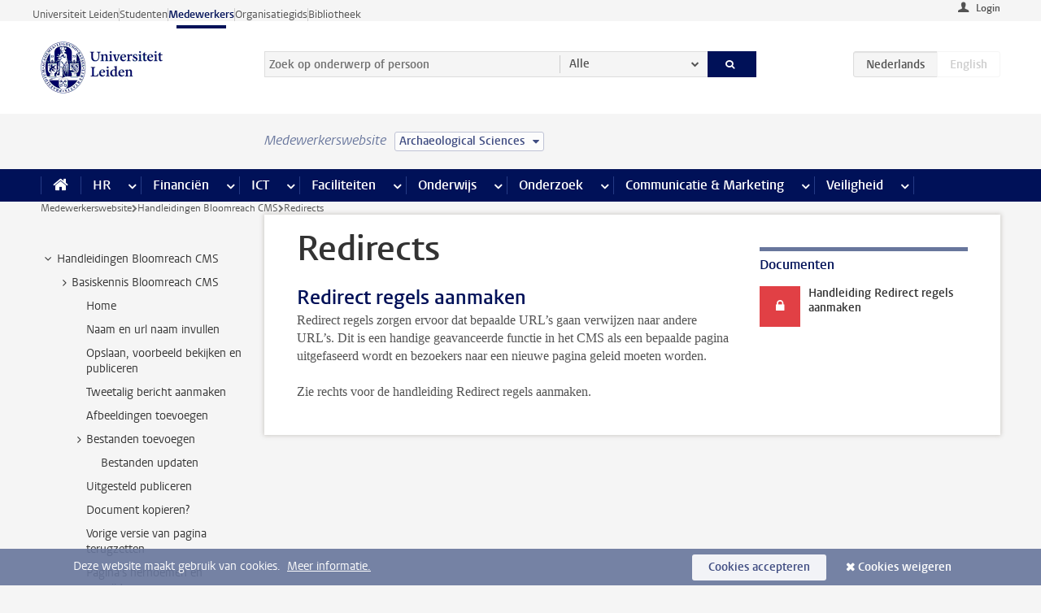

--- FILE ---
content_type: text/html;charset=UTF-8
request_url: https://www.medewerkers.universiteitleiden.nl/vr/hippo-cms-handleidingen/redirects?cf=archeologie&cd=archaeological-sciences
body_size: 18195
content:



<!DOCTYPE html>
<html lang="nl"  data-version="1.217.00" >
<head>









<!-- standard page html head -->

<meta charset="utf-8">
<meta name="viewport" content="width=device-width, initial-scale=1">
<meta http-equiv="X-UA-Compatible" content="IE=edge">


    <title>Redirects - Universiteit Leiden</title>

        <link rel="canonical" href="https://www.medewerkers.universiteitleiden.nl/vr/hippo-cms-handleidingen/redirects"/>


    <meta name="contentsource" content="hippocms" />

        <meta name="robots" content="noindex"/>

<meta name="application-name" content="search"
data-content-type="vrlandingpage"
data-content-category="general"
data-protected="false"
data-language="nl"
data-last-modified-date="2022-03-24"
data-publication-date="2022-03-24"
data-uuid="9a4a16ef-32e3-4d96-ac50-7271fa779de7"
data-website="staffmember-site"
/>
<!-- Favicon and CSS -->
<link rel='shortcut icon' href="/design-1.0/assets/icons/favicon.ico?cf=archeologie&amp;cd=archaeological-sciences"/>
<link rel="stylesheet" href="/design-1.0/css/ul2staff/screen.css?cf=archeologie&amp;amp;cd=archaeological-sciences?v=1.217.00"/>




<script>
  window.dataLayer = window.dataLayer || [];
  dataLayer.push ( {
    event: 'Custom dimensions', customDimensionData: {
      cookiesAccepted: 'false'
    },
    user: {
      internalTraffic: 'false',
    }
  });
</script>



    <!-- Global site tag (gtag.js) - Google Analytics -->
<script async src="https://www.googletagmanager.com/gtag/js?id=G-RZX9QQDBQS"></script>
<script>
  window.dataLayer = window.dataLayer || [];

  function gtag () {
    dataLayer.push(arguments);
  }

  gtag('js', new Date());
  gtag('config', 'G-RZX9QQDBQS');
</script>

    <!-- this line enables the loading of asynchronous components (together with the headContributions at the bottom) -->
    <!-- Header Scripts -->
</head>



<body class="intern staff right" data-ajax-class='{"logged-in":"/ajaxloggedincheck?cf=archeologie&amp;cd=archaeological-sciences", "unlocked":"/ajaxlockcheck?cf=archeologie&amp;cd=archaeological-sciences"}'>

<!-- To enable JS-based styles: -->
<script> document.body.className += ' js'; </script>
<div class="skiplinks">
    <a href="#content" class="skiplink">Ga direct naar de inhoud</a>
</div>




<div class="header-container">
<div class="top-nav-section">
<nav class="top-nav wrapper js_mobile-fit-menu-items" data-show-text="toon alle" data-hide-text="verberg" data-items-text="menu onderdelen">
<ul id="sites-menu">
<li>
<a class=" track-event"
href="https://www.universiteitleiden.nl/"
data-event-category="external-site"
data-event-label="Topmenu staffmember-site"
>Universiteit Leiden</a>
</li>
<li>
<a class=" track-event"
href="https://www.student.universiteitleiden.nl/"
data-event-category="student-site"
data-event-label="Topmenu staffmember-site"
>Studenten</a>
</li>
<li>
<a class="active track-event"
href="/?cf=archeologie&cd=archaeological-sciences"
data-event-category="staffmember-site"
data-event-label="Topmenu staffmember-site"
>Medewerkers</a>
</li>
<li>
<a class=" track-event"
href="https://www.organisatiegids.universiteitleiden.nl/"
data-event-category="org-site"
data-event-label="Topmenu staffmember-site"
>Organisatiegids</a>
</li>
<li>
<a class=" track-event"
href="https://www.bibliotheek.universiteitleiden.nl/"
data-event-category="library-site"
data-event-label="Topmenu staffmember-site"
>Bibliotheek</a>
</li>
</ul>
</nav>
</div>    <header id="header-main" class="wrapper">



<div class="user">

        <form action="/vr/hippo-cms-handleidingen/redirects?_hn:type=action&amp;_hn:ref=r71_r2_r1&amp;cf=archeologie&amp;cd=archaeological-sciences" id="login" method="post">
            <input type="hidden" name="action" value="login">
            <fieldset>
                <button type="submit" class="track-event" data-event-category="login"
                        data-event-action="click">Login</button>
            </fieldset>
        </form>
</div>
        <h1 class="logo">
            <a href="/?cf=archeologie&amp;cd=archaeological-sciences">
                <img width="151" height="64" src="/design-1.0/assets/images/zegel.png?cf=archeologie&amp;cd=archaeological-sciences" alt="Universiteit Leiden"/>
            </a>
        </h1>
<!-- Standard page searchbox -->
<form id="search" method="get" action="searchresults-main">
<input type="hidden" name="website" value="staffmember-site"/>
<fieldset>
<legend>Zoek op onderwerp of persoon en selecteer categorie</legend>
<label for="search-field">Zoekterm</label>
<input id="search-field" type="search" name="q" data-suggest="https://www.medewerkers.universiteitleiden.nl/async/searchsuggestions?cf=archeologie&amp;cd=archaeological-sciences"
data-wait="100" data-threshold="3"
value="" placeholder="Zoek op onderwerp of persoon"/>
<ul class="options">
<li>
<a href="/zoeken?cf=archeologie&amp;cd=archaeological-sciences" data-hidden='' data-hint="Zoek op onderwerp of persoon">
Alle </a>
</li>
<li>
<a href="/zoeken?cf=archeologie&amp;cd=archaeological-sciences" data-hidden='{"content-category":"staffmember"}' data-hint="Zoek op&nbsp;personen">
Personen
</a>
</li>
<li>
<a href="/zoeken?cf=archeologie&amp;cd=archaeological-sciences" data-hidden='{"content-category":"announcement"}' data-hint="Zoek op&nbsp;mededelingen">
Mededelingen
</a>
</li>
<li>
<a href="/zoeken?cf=archeologie&amp;cd=archaeological-sciences" data-hidden='{"content-category":"news"}' data-hint="Zoek op&nbsp;nieuws">
Nieuws
</a>
</li>
<li>
<a href="/zoeken?cf=archeologie&amp;cd=archaeological-sciences" data-hidden='{"content-category":"event"}' data-hint="Zoek op&nbsp;agenda">
Agenda
</a>
</li>
<li>
<a href="/zoeken?cf=archeologie&amp;cd=archaeological-sciences" data-hidden='{"content-category":"researchfunding"}' data-hint="Zoek op&nbsp;onderzoeksfinanciering">
Onderzoeksfinanciering
</a>
</li>
<li>
<a href="/zoeken?cf=archeologie&amp;cd=archaeological-sciences" data-hidden='{"content-category":"location"}' data-hint="Zoek op&nbsp;locaties">
Locaties
</a>
</li>
<li>
<a href="/zoeken?cf=archeologie&amp;cd=archaeological-sciences" data-hidden='{"content-category":"course"}' data-hint="Zoek op&nbsp;cursussen">
Cursussen
</a>
</li>
<li>
<a href="/zoeken?cf=archeologie&amp;cd=archaeological-sciences" data-hidden='{"content-category":"vacancy"}' data-hint="Zoek op&nbsp;vacatures">
Vacatures
</a>
</li>
<li>
<a href="/zoeken?cf=archeologie&amp;cd=archaeological-sciences" data-hidden='{"content-category":"general"}' data-hint="Zoek op&nbsp;onderwerp">
Onderwerp
</a>
</li>
<li>
<a href="/zoeken?cf=archeologie&amp;cd=archaeological-sciences" data-hidden='{"keywords":"true"}' data-hint="Zoek op&nbsp;trefwoorden">
Trefwoorden
</a>
</li>
</ul>
<button class="submit" type="submit">
<span>Zoeken</span>
</button>
</fieldset>
</form><div class="language-btn-group">
<span class="btn active">
<abbr title="Nederlands">nl</abbr>
</span>
<span class="btn dimmed">
<abbr title="English">en</abbr>
</span>
</div>    </header>
</div>

<div>



<div class="mega-menu">





<div class="context-picker">
    <div class="wrapper">
        <div class="context-picker__items">
            <span class="context-picker__site-name">Medewerkerswebsite</span>
            <a href="#filter">
                <span>
                        Archaeological Sciences
                </span>
            </a>
        </div>
    </div>
</div>

    <nav aria-label="mega menu" id="mega-menu" class="main-nav mega-menu js-disclosure-nav allow-hover-expanding" data-hamburger-destination="mega-menu"
         data-nav-label="Menu">
        <ul class="main-nav__list wrapper">
            <li class="main-nav__item" data-menu-style="mega-menu">
                <a class="home js-disclosure-nav__main-link" href="/?cf=archeologie&amp;cd=archaeological-sciences"><span>Home</span></a>
            </li>



        <li class="main-nav__item" data-menu-style="mega-menu">


            <a href="/po?cf=archeologie&amp;cd=archaeological-sciences" class="js-disclosure-nav__main-link">HR</a>

            <button
                    class="more-menu-items"
                    type="button"
                    aria-expanded
                    aria-haspopup="menu"
                    aria-controls="hr-pages"
            >
                <span class="visually-hidden">meer HR pagina’s</span>
            </button>



            <ul class="mega-menu__list mega-menu__list--left mega-menu__list--three-column" id="hr-pages">
                    <li class="mega-menu__item">


            <a href="/po/arbeidsvoorwaarden-salaris-en-vergoedingen?cf=archeologie&amp;cd=archaeological-sciences" >Arbeidsvoorwaarden</a>

                        <ul>
                                <li class="mega-menu__item mega-menu__item--lvl2">


            <a href="/po/arbeidsvoorwaarden-salaris-en-vergoedingen/salaris?cf=archeologie&amp;cd=archaeological-sciences" >Salaris</a>

                                </li>
                                <li class="mega-menu__item mega-menu__item--lvl2">


            <a href="/po/arbeidsvoorwaarden-salaris-en-vergoedingen/werktijden/werktijden?cf=archeologie&amp;cd=archaeological-sciences" >Werktijden</a>

                                </li>
                                <li class="mega-menu__item mega-menu__item--lvl2">


            <a href="/po/arbeidsvoorwaarden-salaris-en-vergoedingen/dienstreizen?cf=archeologie&amp;cd=archaeological-sciences" >Dienstreizen</a>

                                </li>
                                <li class="mega-menu__item mega-menu__item--lvl2">


            <a href="/po/arbeidsvoorwaarden-salaris-en-vergoedingen/vergoedingen-en-declaraties?cf=archeologie&amp;cd=archaeological-sciences" >Vergoedingen en declaraties</a>

                                </li>
                                <li class="mega-menu__item mega-menu__item--lvl2">


            <a href="/po/arbeidsvoorwaarden-salaris-en-vergoedingen/arbeidsvoorwaarden/cao?cf=archeologie&amp;cd=archaeological-sciences" >CAO</a>

                                </li>
                                <li class="mega-menu__item mega-menu__item--lvl2">


            <a href="/po/arbeidsvoorwaarden-salaris-en-vergoedingen/keuzemodel-arbeidsvoorwaarden/keuzemodel-arbeidsvoorwaarden?cf=archeologie&amp;cd=archaeological-sciences" >Keuzemodel arbeidsvoorwaarden</a>

                                </li>
                                <li class="mega-menu__item mega-menu__item--lvl2">


            <a href="/po/arbeidsvoorwaarden-salaris-en-vergoedingen/verlof/vakantie?cf=archeologie&amp;cd=archaeological-sciences" >Verlof</a>

                                </li>
                        </ul>
                    </li>
                    <li class="mega-menu__item">


            <a href="/po/nieuwe-medewerker?cf=archeologie&amp;cd=archaeological-sciences" >Nieuwe medewerker</a>

                        <ul>
                                <li class="mega-menu__item mega-menu__item--lvl2">


            <a href="/po/nieuwe-medewerker/arbeidsvoorwaarden/overzicht-arbeidsvoorwaarden?cf=archeologie&amp;cd=archaeological-sciences" >Arbeidsvoorwaarden</a>

                                </li>
                                <li class="mega-menu__item mega-menu__item--lvl2">


            <a href="/po/nieuwe-medewerker/registratie-en-contract?cf=archeologie&amp;cd=archaeological-sciences" >Registratie en contract</a>

                                </li>
                                <li class="mega-menu__item mega-menu__item--lvl2">


            <a href="/po/international-staff/service-centre-international-staff/service-centre-international-staff?cf=archeologie&amp;cd=archaeological-sciences" >International staff</a>

                                </li>
                                <li class="mega-menu__item mega-menu__item--lvl2">


            <a href="/po/nieuwe-medewerker/praktische-zaken/introductiedag-nieuwe-medewerkers?cf=archeologie&amp;cd=archaeological-sciences" >Praktische zaken</a>

                                </li>
                        </ul>
                    </li>
                    <li class="mega-menu__item">


            <a href="/po/gezondheid?cf=archeologie&amp;cd=archaeological-sciences" >Gezondheid</a>

                        <ul>
                                <li class="mega-menu__item mega-menu__item--lvl2">


            <a href="/po/gezondheid/ziek?cf=archeologie&amp;cd=archaeological-sciences" >Ziek</a>

                                </li>
                                <li class="mega-menu__item mega-menu__item--lvl2">


            <a href="/po/gezondheid/zwangerschap?cf=archeologie&amp;cd=archaeological-sciences" >Zwangerschap</a>

                                </li>
                                <li class="mega-menu__item mega-menu__item--lvl2">


            <a href="/po/gezondheid/functiebeperking?cf=archeologie&amp;cd=archaeological-sciences" >Functiebeperking</a>

                                </li>
                                <li class="mega-menu__item mega-menu__item--lvl2">


            <a href="/po/gezondheid/bedrijfsarts?cf=archeologie&amp;cd=archaeological-sciences" >Bedrijfsarts</a>

                                </li>
                                <li class="mega-menu__item mega-menu__item--lvl2">


            <a href="/po/gezondheid/mentale-fitheid?cf=archeologie&amp;cd=archaeological-sciences" >Mentale fitheid</a>

                                </li>
                                <li class="mega-menu__item mega-menu__item--lvl2">


            <a href="/po/gezondheid/werkdruk?cf=archeologie&amp;cd=archaeological-sciences" >Werkdruk</a>

                                </li>
                                <li class="mega-menu__item mega-menu__item--lvl2">


            <a href="/po/gezondheid/leiden-healty-university?cf=archeologie&amp;cd=archaeological-sciences" >Leiden Healthy University</a>

                                </li>
                        </ul>
                    </li>
                    <li class="mega-menu__item">


            <a href="/po/hulp-ondersteuning-en-klachten?cf=archeologie&amp;cd=archaeological-sciences" >Hulp, ondersteuning en klachten</a>

                        <ul>
                                <li class="mega-menu__item mega-menu__item--lvl2">


            <a href="/veiligheid/begeleiding-en-advies-bij-problemen-op-het-werk?cf=archeologie&amp;cd=archaeological-sciences" >Begeleiding en advies bij klachten</a>

                                </li>
                                <li class="mega-menu__item mega-menu__item--lvl2">


            <a href="/po/hulp-ondersteuning-en-klachten/contact/pssc-servicepunt?cf=archeologie&amp;cd=archaeological-sciences" >Contact</a>

                                </li>
                                <li class="mega-menu__item mega-menu__item--lvl2">


            <a href="/po/hulp-ondersteuning-en-klachten/contact/pssc-servicepunt?cf=archeologie&amp;cd=archaeological-sciences" >Servicepunt Personeel</a>

                                </li>
                                <li class="mega-menu__item mega-menu__item--lvl2">


            <a href="/po/hulp-ondersteuning-en-klachten/bas-insite?cf=archeologie&amp;cd=archaeological-sciences" >BAS InSite</a>

                                </li>
                        </ul>
                    </li>
                    <li class="mega-menu__item">


            <a href="/po/international-staff?cf=archeologie&amp;cd=archaeological-sciences" >International Staff</a>

                        <ul>
                                <li class="mega-menu__item mega-menu__item--lvl2">


            <a href="/po/international-staff/getting-around/getting-around?cf=archeologie&amp;cd=archaeological-sciences" >Getting around</a>

                                </li>
                                <li class="mega-menu__item mega-menu__item--lvl2">


            <a href="/po/international-staff/housing/university-accommodation?cf=archeologie&amp;cd=archaeological-sciences" >Housing</a>

                                </li>
                                <li class="mega-menu__item mega-menu__item--lvl2">


            <a href="/po/international-staff/immigration-and-formalities/immigration-and-formalities?cf=archeologie&amp;cd=archaeological-sciences" >Immigration and formalities</a>

                                </li>
                                <li class="mega-menu__item mega-menu__item--lvl2">


            <a href="/po/international-staff/insurances/health-insurance?cf=archeologie&amp;cd=archaeological-sciences" >Insurances</a>

                                </li>
                                <li class="mega-menu__item mega-menu__item--lvl2">


            <a href="/po/international-staff/service-centre-international-staff/service-centre-international-staff?cf=archeologie&amp;cd=archaeological-sciences" >Service Centre International Staff</a>

                                </li>
                                <li class="mega-menu__item mega-menu__item--lvl2">


            <a href="/po/international-staff/social-life-and-settling-in/social-life-and-settling-in?cf=archeologie&amp;cd=archaeological-sciences" >Social life and settling in</a>

                                </li>
                                <li class="mega-menu__item mega-menu__item--lvl2">


            <a href="/po/international-staff/taxes-and-social-security/taxes-and-social-security?cf=archeologie&amp;cd=archaeological-sciences" >Taxes and social security</a>

                                </li>
                                <li class="mega-menu__item mega-menu__item--lvl2">


            <a href="/po/international-staff/frequently-asked-questions/frequently-asked-questions?cf=archeologie&amp;cd=archaeological-sciences" >Frequently asked questions</a>

                                </li>
                        </ul>
                    </li>
                    <li class="mega-menu__item">


            <a href="/po/leren-en-ontwikkelen?cf=archeologie&amp;cd=archaeological-sciences" >Leren en ontwikkelen</a>

                        <ul>
                                <li class="mega-menu__item mega-menu__item--lvl2">


            <a href="/po/opleidingen-en-loopbaan/opleidingen/aanbod?cf=archeologie&amp;cd=archaeological-sciences" >Opleidingen</a>

                                </li>
                                <li class="mega-menu__item mega-menu__item--lvl2">


            <a href="/po/leren-en-ontwikkelen/coaching?cf=archeologie&amp;cd=archaeological-sciences" >Coaching</a>

                                </li>
                                <li class="mega-menu__item mega-menu__item--lvl2">


            <a href="/po/opleidingen-en-loopbaan/docentontwikkeling?cf=archeologie&amp;cd=archaeological-sciences" >Docentontwikkeling</a>

                                </li>
                                <li class="mega-menu__item mega-menu__item--lvl2">


            <a href="/po/opleidingen-en-loopbaan/promovendi-en-postdocs/promovendi?cf=archeologie&amp;cd=archaeological-sciences" >Promovendi en postdocs</a>

                                </li>
                        </ul>
                    </li>
                    <li class="mega-menu__item">


            <a href="/po/personeelsbeleid-en-gedragscodes?cf=archeologie&amp;cd=archaeological-sciences" >Personeelsbeleid</a>

                        <ul>
                                <li class="mega-menu__item mega-menu__item--lvl2">


            <a href="/po/personeelsbeleid-en-gedragscodes/diversiteit-en-inclusiviteit/werken-in-een-diverse-omgeving?cf=archeologie&amp;cd=archaeological-sciences" >Diversiteit en inclusiviteit</a>

                                </li>
                                <li class="mega-menu__item mega-menu__item--lvl2">


            <a href="/po/personeelsbeleid-en-gedragscodes/gedragscodes/gedragscode-integriteit?cf=archeologie&amp;cd=archaeological-sciences" >Gedragscodes</a>

                                </li>
                                <li class="mega-menu__item mega-menu__item--lvl2">


            <a href="/po/personeelsbeleid-en-gedragscodes/hr-beleid/universitair-personeelsbeleid?cf=archeologie&amp;cd=archaeological-sciences" >HR beleid</a>

                                </li>
                                <li class="mega-menu__item mega-menu__item--lvl2">


            <a href="/po/personeelsbeleid-en-gedragscodes/werving-aanstelling-en-inhuur?cf=archeologie&amp;cd=archaeological-sciences" >Werving en selectie</a>

                                </li>
                                <li class="mega-menu__item mega-menu__item--lvl2">


            <a href="/po/grow?cf=archeologie&amp;cd=archaeological-sciences" >GROW</a>

                                </li>
                                <li class="mega-menu__item mega-menu__item--lvl2">


            <a href="https://www.universiteitleiden.nl/dossiers/leiderschap" >Leiderschap</a>

                                </li>
                        </ul>
                    </li>
                    <li class="mega-menu__item">


            <a href="/po/sociale-veiligheid?cf=archeologie&amp;cd=archaeological-sciences" >Sociale veiligheid</a>

                        <ul>
                                <li class="mega-menu__item mega-menu__item--lvl2">


            <a href="/po/sociale-veiligheid/vertrouwenspersonen/vertrouwelijk-advies-van-een-vertrouwenspersoon?cf=archeologie&amp;cd=archaeological-sciences" >Vertrouwenspersonen</a>

                                </li>
                                <li class="mega-menu__item mega-menu__item--lvl2">


            <a href="/po/sociale-veiligheid/commissies-voor-klachten-beroep-en-bezwaar?cf=archeologie&amp;cd=archaeological-sciences" >Commissies voor klachten, beroep en bezwaar</a>

                                </li>
                                <li class="mega-menu__item mega-menu__item--lvl2">


            <a href="/po/sociale-veiligheid/ombudsfunctionaris-medewerkers?cf=archeologie&amp;cd=archaeological-sciences" >Ombudsfunctionaris medewerkers</a>

                                </li>
                        </ul>
                    </li>
                    <li class="mega-menu__item">


            <a href="/po/sociale-zekerheid-en-verzekering?cf=archeologie&amp;cd=archaeological-sciences" >Sociale zekerheid en verzekering</a>

                        <ul>
                                <li class="mega-menu__item mega-menu__item--lvl2">


            <a href="/po/sociale-zekerheid-en-verzekering/andere-baan/andere-baan-of-einde-contract?cf=archeologie&amp;cd=archaeological-sciences" >Andere baan</a>

                                </li>
                                <li class="mega-menu__item mega-menu__item--lvl2">


            <a href="/po/sociale-zekerheid-en-verzekering/arbeidsongeschiktheid/uitkeringen-bij-arbeidsongeschiktheid?cf=archeologie&amp;cd=archaeological-sciences" >Arbeidsongeschiktheid</a>

                                </li>
                                <li class="mega-menu__item mega-menu__item--lvl2">


            <a href="/po/sociale-zekerheid-en-verzekering/collectieve-verzekeringen/zorgverzekering?cf=archeologie&amp;cd=archaeological-sciences" >Collectieve verzekeringen</a>

                                </li>
                                <li class="mega-menu__item mega-menu__item--lvl2">


            <a href="/po/sociale-zekerheid-en-verzekering/pensioen/pensioenopbouw-abp?cf=archeologie&amp;cd=archaeological-sciences" >Pensioen</a>

                                </li>
                                <li class="mega-menu__item mega-menu__item--lvl2">


            <a href="/po/sociale-zekerheid-en-verzekering/werkloosheid/uitkeringen-bij-werkloosheid?cf=archeologie&amp;cd=archaeological-sciences" >Werkloosheid</a>

                                </li>
                        </ul>
                    </li>
            </ul>
        </li>
        <li class="main-nav__item" data-menu-style="mega-menu">


            <a href="/financien--inkoop?cf=archeologie&amp;cd=archaeological-sciences" class="js-disclosure-nav__main-link">Financiën</a>

            <button
                    class="more-menu-items"
                    type="button"
                    aria-expanded
                    aria-haspopup="menu"
                    aria-controls="financi-n-pages"
            >
                <span class="visually-hidden">meer Financiën pagina’s</span>
            </button>



            <ul class="mega-menu__list mega-menu__list--left mega-menu__list--three-column" id="financi-n-pages">
                    <li class="mega-menu__item">


            <a href="/financien--inkoop/financieel-beleid?cf=archeologie&amp;cd=archaeological-sciences" >Financieel beleid</a>

                        <ul>
                                <li class="mega-menu__item mega-menu__item--lvl2">


            <a href="/financien--inkoop/financieel-beleid/audits?cf=archeologie&amp;cd=archaeological-sciences" >Audits</a>

                                </li>
                                <li class="mega-menu__item mega-menu__item--lvl2">


            <a href="/financien--inkoop/financieel-beleid/planning-en-controlcyclus/begroting?cf=archeologie&amp;cd=archaeological-sciences" >Financiële planning en controlcyclus</a>

                                </li>
                                <li class="mega-menu__item mega-menu__item--lvl2">


            <a href="/financien--inkoop/financieel-beleid/jaarplanning-kadernota-en-begroting/collegegelden?cf=archeologie&amp;cd=archaeological-sciences" >Financiën van de universiteit</a>

                                </li>
                                <li class="mega-menu__item mega-menu__item--lvl2">


            <a href="/protected/financien--inkoop/financieel-beleid/regelgeving-en-richtlijnen/handboek-financien?cf=archeologie&amp;cd=archaeological-sciences" >Regelgeving en richtlijnen</a>

                                </li>
                        </ul>
                    </li>
                    <li class="mega-menu__item">


            <a href="/financien--inkoop/financiele-dienstverlening?cf=archeologie&amp;cd=archaeological-sciences" >Financiele dienstverlening</a>

                        <ul>
                                <li class="mega-menu__item mega-menu__item--lvl2">


            <a href="/protected/financien--inkoop/financiele-dienstverlening/factuur-betalen?cf=archeologie&amp;cd=archaeological-sciences" >Factuur betalen</a>

                                </li>
                                <li class="mega-menu__item mega-menu__item--lvl2">


            <a href="/protected/financien--inkoop/financiele-dienstverlening/betalingen-zonder-factuur-per-bank-vvv-bon-of-contante-belastingvergoeding?cf=archeologie&amp;cd=archaeological-sciences" >Betaling zonder factuur</a>

                                </li>
                                <li class="mega-menu__item mega-menu__item--lvl2">


            <a href="/financien--inkoop/financiele-dienstverlening/uitbetaling-deelnemers-onderzoek?cf=archeologie&amp;cd=archaeological-sciences" >Uitbetaling deelnemers onderzoek</a>

                                </li>
                                <li class="mega-menu__item mega-menu__item--lvl2">


            <a href="/protected/financien--inkoop/financiele-dienstverlening/factuur-versturen-en-betalingen-ontvangen?cf=archeologie&amp;cd=archaeological-sciences" >Factuur versturen en betalingen ontvangen</a>

                                </li>
                                <li class="mega-menu__item mega-menu__item--lvl2">


            <a href="https://www.medewerkers.universiteitleiden.nl/protected/financien--inkoop/financiele-dienstverlening/congressen-en-seminars/congressen-en-seminars" >Congressen en seminars</a>

                                </li>
                        </ul>
                    </li>
                    <li class="mega-menu__item">


            <a href="/protected/financien--inkoop/inkopen-aanbesteden-en-bestellen?cf=archeologie&amp;cd=archaeological-sciences" >Inkopen, aanbesteden en bestellen</a>

                        <ul>
                                <li class="mega-menu__item mega-menu__item--lvl2">


            <a href="/protected/financien--inkoop/inkopen-aanbesteden-en-bestellen/inkopen-bij-de-universiteit/inkoopprocedures?cf=archeologie&amp;cd=archaeological-sciences" >Inkopen bij de universiteit</a>

                                </li>
                                <li class="mega-menu__item mega-menu__item--lvl2">


            <a href="/protected/financien--inkoop/inkopen-aanbesteden-en-bestellen/overzicht-raamcontracten/raamcontracten?cf=archeologie&amp;cd=archaeological-sciences" >Overzicht leveranciers</a>

                                </li>
                                <li class="mega-menu__item mega-menu__item--lvl2">


            <a href="/financien--inkoop/inkopen-aanbesteden-en-bestellen/serviceplein?cf=archeologie&amp;cd=archaeological-sciences" >Serviceplein</a>

                                </li>
                                <li class="mega-menu__item mega-menu__item--lvl2">


            <a href="/protected/financien--inkoop/inkopen-aanbesteden-en-bestellen?cf=archeologie&amp;cd=archaeological-sciences" >Vastgoed</a>

                                </li>
                                <li class="mega-menu__item mega-menu__item--lvl2">


            <a href="https://www.medewerkers.universiteitleiden.nl/protected/financien--inkoop/inkopen-aanbesteden-en-bestellen/wetenschappelijke-apparatuur/wetenschappelijke-apparatuur" >Wetenschappelijke apparatuur</a>

                                </li>
                        </ul>
                    </li>
                    <li class="mega-menu__item">


            <a href="/financien--inkoop/hulp-en-ondersteuning?cf=archeologie&amp;cd=archaeological-sciences" >Hulp en ondersteuning</a>

                        <ul>
                                <li class="mega-menu__item mega-menu__item--lvl2">


            <a href="/financien--inkoop/hulp-en-ondersteuning/afdeling-audit?cf=archeologie&amp;cd=archaeological-sciences" >Afdeling Audit</a>

                                </li>
                                <li class="mega-menu__item mega-menu__item--lvl2">


            <a href="/financien--inkoop/hulp-en-ondersteuning/directie-financien---centraal/directie-financien?cf=archeologie&amp;cd=archaeological-sciences" >Directie Financiën Centraal</a>

                                </li>
                                <li class="mega-menu__item mega-menu__item--lvl2">


            <a href="/protected/financien--inkoop/hulp-en-ondersteuning/financiele-afdelingen-decentraal/financiele-afdelingen---decentraal?cf=archeologie&amp;cd=archaeological-sciences" >Financiële afdelingen Decentraal</a>

                                </li>
                                <li class="mega-menu__item mega-menu__item--lvl2">


            <a href="https://www.medewerkers.universiteitleiden.nl/protected/financien--inkoop/hulp-en-ondersteuning/fssc-servicepunt/fssc-servicepunt" >Servicepunt Financieel</a>

                                </li>
                                <li class="mega-menu__item mega-menu__item--lvl2">


            <a href="/financien--inkoop/hulp-en-ondersteuning/universitaire-inkoop-leiden/universitaire-inkoop-leiden?cf=archeologie&amp;cd=archaeological-sciences" >Universitaire Inkoop Leiden</a>

                                </li>
                        </ul>
                    </li>
                    <li class="mega-menu__item">


            <a href="/financien--inkoop/projecten-2e-en-3e-geldstroom?cf=archeologie&amp;cd=archaeological-sciences" >Projecten tweede en derde geldstroom</a>

                        <ul>
                                <li class="mega-menu__item mega-menu__item--lvl2">


            <a href="/protected/financien--inkoop/projecten-2e-en-3e-geldstroom/financieel-projectbeheer/projectbeheer?cf=archeologie&amp;cd=archaeological-sciences" >Financieel projectbeheer</a>

                                </li>
                                <li class="mega-menu__item mega-menu__item--lvl2">


            <a href="https://www.medewerkers.universiteitleiden.nl/protected/financien--inkoop/projecten-2e-en-3e-geldstroom/werken-voor-derden/werken-voor-derden" >Werken voor derden</a>

                                </li>
                        </ul>
                    </li>
                    <li class="mega-menu__item">


            <a href="/financien--inkoop/vergoedingen-en-declaraties?cf=archeologie&amp;cd=archaeological-sciences" >Vergoedingen en declaraties</a>

                        <ul>
                                <li class="mega-menu__item mega-menu__item--lvl2">


            <a href="/po/arbeidsvoorwaarden-salaris-en-vergoedingen/vergoedingen-en-declaraties/declaraties?cf=archeologie&amp;cd=archaeological-sciences" >Declaraties</a>

                                </li>
                                <li class="mega-menu__item mega-menu__item--lvl2">


            <a href="/po/arbeidsvoorwaarden-salaris-en-vergoedingen/vergoedingen-en-declaraties/dienstreizen?cf=archeologie&amp;cd=archaeological-sciences" >Dienstreizen</a>

                                </li>
                                <li class="mega-menu__item mega-menu__item--lvl2">


            <a href="/po/arbeidsvoorwaarden-salaris-en-vergoedingen/vergoedingen-en-declaraties/incidentele-vergoedingen?cf=archeologie&amp;cd=archaeological-sciences" >Incidentele vergoedingen</a>

                                </li>
                                <li class="mega-menu__item mega-menu__item--lvl2">


            <a href="/po/arbeidsvoorwaarden-salaris-en-vergoedingen/vergoedingen-en-declaraties/verhuizen?cf=archeologie&amp;cd=archaeological-sciences" >Verhuizen</a>

                                </li>
                                <li class="mega-menu__item mega-menu__item--lvl2">


            <a href="/po/arbeidsvoorwaarden-salaris-en-vergoedingen/vergoedingen-en-declaraties/woon-werkverkeer?cf=archeologie&amp;cd=archaeological-sciences" >Woon-werkverkeer</a>

                                </li>
                        </ul>
                    </li>
            </ul>
        </li>
        <li class="main-nav__item" data-menu-style="mega-menu">


            <a href="/ict?cf=archeologie&amp;cd=archaeological-sciences" class="js-disclosure-nav__main-link">ICT</a>

            <button
                    class="more-menu-items"
                    type="button"
                    aria-expanded
                    aria-haspopup="menu"
                    aria-controls="ict-pages"
            >
                <span class="visually-hidden">meer ICT pagina’s</span>
            </button>



            <ul class="mega-menu__list mega-menu__list--left mega-menu__list--three-column" id="ict-pages">
                    <li class="mega-menu__item">


            <a href="/ict/e-mail?cf=archeologie&amp;cd=archaeological-sciences" >E-mail</a>

                        <ul>
                                <li class="mega-menu__item mega-menu__item--lvl2">


            <a href="/ict/e-mail/mail-en-agenda-synchroniseren?cf=archeologie&amp;cd=archaeological-sciences" >Mail en agenda synchroniseren</a>

                                </li>
                        </ul>
                    </li>
                    <li class="mega-menu__item">


            <a href="/ict/ict-werkplek?cf=archeologie&amp;cd=archaeological-sciences" >ICT-werkplek</a>

                        <ul>
                                <li class="mega-menu__item mega-menu__item--lvl2">


            <a href="/ict/ict-werkplek/hardware/computers-en-laptops?cf=archeologie&amp;cd=archaeological-sciences" >Hardware</a>

                                </li>
                                <li class="mega-menu__item mega-menu__item--lvl2">


            <a href="/ict/ict-werkplek/printen-en-kopieren/printen-en-kopieren?cf=archeologie&amp;cd=archaeological-sciences" >Printen en kopiëren</a>

                                </li>
                                <li class="mega-menu__item mega-menu__item--lvl2">


            <a href="/ict/ict-werkplek/software-en-samenwerkingstools?cf=archeologie&amp;cd=archaeological-sciences" >Software en online tools</a>

                                </li>
                                <li class="mega-menu__item mega-menu__item--lvl2">


            <a href="/ict/ict-werkplek/telefonie?cf=archeologie&amp;cd=archaeological-sciences" >Telefonie</a>

                                </li>
                                <li class="mega-menu__item mega-menu__item--lvl2">


            <a href="/ict/ict-werkplek/wifi/wifi-en-eduroam?cf=archeologie&amp;cd=archaeological-sciences" >Wifi</a>

                                </li>
                        </ul>
                    </li>
                    <li class="mega-menu__item">


            <a href="/ict/ulcn-account?cf=archeologie&amp;cd=archaeological-sciences" >ULCN-account</a>

                        <ul>
                                <li class="mega-menu__item mega-menu__item--lvl2">


            <a href="/ict/ulcn-account/wachtwoord-vergeten?cf=archeologie&amp;cd=archaeological-sciences" >Wachtwoord vergeten of wijzigen</a>

                                </li>
                                <li class="mega-menu__item mega-menu__item--lvl2">


            <a href="/ict/ulcn-account/gebruikersnaam?cf=archeologie&amp;cd=archaeological-sciences" >Gebruikersnaam</a>

                                </li>
                                <li class="mega-menu__item mega-menu__item--lvl2">


            <a href="/ict/ulcn-account/activeren-en-beheren?cf=archeologie&amp;cd=archaeological-sciences" >Activeren en beheren</a>

                                </li>
                                <li class="mega-menu__item mega-menu__item--lvl2">


            <a href="/ict/ulcn-account/aanvullende-authenticatie?cf=archeologie&amp;cd=archaeological-sciences" >Aanvullende authenticatie (MFA)</a>

                                </li>
                                <li class="mega-menu__item mega-menu__item--lvl2">


            <a href="/ict/ulcn-account/gastaccount-aanvragen?cf=archeologie&amp;cd=archaeological-sciences" >Gastaccount aanvragen</a>

                                </li>
                        </ul>
                    </li>
                    <li class="mega-menu__item">


            <a href="/ict/thuiswerken?cf=archeologie&amp;cd=archaeological-sciences" >Thuiswerken</a>

                        <ul>
                                <li class="mega-menu__item mega-menu__item--lvl2">


            <a href="/ict/thuiswerken/office-365-en-onedrive?cf=archeologie&amp;cd=archaeological-sciences" >Microsoft 365 en OneDrive</a>

                                </li>
                                <li class="mega-menu__item mega-menu__item--lvl2">


            <a href="/ict/thuiswerken/microsoft-teams?cf=archeologie&amp;cd=archaeological-sciences" >Microsoft Teams</a>

                                </li>
                                <li class="mega-menu__item mega-menu__item--lvl2">


            <a href="/ict/thuiswerken/remote-werkplek?cf=archeologie&amp;cd=archaeological-sciences" >Remote Werkplek</a>

                                </li>
                                <li class="mega-menu__item mega-menu__item--lvl2">


            <a href="/ict/thuiswerken/veilig-online-thuiswerken?cf=archeologie&amp;cd=archaeological-sciences" >Veilig online thuiswerken</a>

                                </li>
                        </ul>
                    </li>
                    <li class="mega-menu__item">


            <a href="/ict/hulp-en-ondersteuning?cf=archeologie&amp;cd=archaeological-sciences" >Hulp en ondersteuning</a>

                        <ul>
                                <li class="mega-menu__item mega-menu__item--lvl2">


            <a href="/ict/hulp-en-ondersteuning/aanvraagformulieren/aanvraagformulieren?cf=archeologie&amp;cd=archaeological-sciences" >Aanvraagformulieren</a>

                                </li>
                                <li class="mega-menu__item mega-menu__item--lvl2">


            <a href="/ict/hulp-en-ondersteuning/handleidingen?cf=archeologie&amp;cd=archaeological-sciences" >Handleidingen</a>

                                </li>
                                <li class="mega-menu__item mega-menu__item--lvl2">


            <a href="/ict/hulp-en-ondersteuning/helpdesks-en-contactpersonen/helpdesk-issc?cf=archeologie&amp;cd=archaeological-sciences" >Helpdesks en contactpersonen</a>

                                </li>
                                <li class="mega-menu__item mega-menu__item--lvl2">


            <a href="/ict/hulp-en-ondersteuning/onderhoud-en-storingen/onderhoud?cf=archeologie&amp;cd=archaeological-sciences" >Onderhoud en storingen</a>

                                </li>
                        </ul>
                    </li>
                    <li class="mega-menu__item">


            <a href="/ict/ict-en-onderzoek?cf=archeologie&amp;cd=archaeological-sciences" >ICT en onderzoek</a>

                        <ul>
                        </ul>
                    </li>
                    <li class="mega-menu__item">


            <a href="/onderwijs/ict-en-onderwijs?cf=archeologie&amp;cd=archaeological-sciences" >ICT en onderwijs: kijk onder Onderwijs</a>

                        <ul>
                        </ul>
                    </li>
            </ul>
        </li>
        <li class="main-nav__item" data-menu-style="mega-menu">


            <a href="/gebouwen-faciliteiten?cf=archeologie&amp;cd=archaeological-sciences" class="js-disclosure-nav__main-link">Faciliteiten</a>

            <button
                    class="more-menu-items"
                    type="button"
                    aria-expanded
                    aria-haspopup="menu"
                    aria-controls="faciliteiten-pages"
            >
                <span class="visually-hidden">meer Faciliteiten pagina’s</span>
            </button>



            <ul class="mega-menu__list mega-menu__list--left mega-menu__list--three-column" id="faciliteiten-pages">
                    <li class="mega-menu__item">


            <a href="/gebouwen-faciliteiten/werkplek/werkplek-op-kantoor?cf=archeologie&amp;cd=archaeological-sciences" >Werkplek</a>

                        <ul>
                                <li class="mega-menu__item mega-menu__item--lvl2">


            <a href="/gebouwen-faciliteiten/werkplek/werkplek-op-kantoor?cf=archeologie&amp;cd=archaeological-sciences" >Werkplek op kantoor</a>

                                </li>
                                <li class="mega-menu__item mega-menu__item--lvl2">


            <a href="/gebouwen-faciliteiten/werkplek/werkplek-reserveren?cf=archeologie&amp;cd=archaeological-sciences" >Werkplek reserveren</a>

                                </li>
                                <li class="mega-menu__item mega-menu__item--lvl2">


            <a href="/gebouwen-faciliteiten/werkplek/thuiswerkfaciliteiten-aanvragen?cf=archeologie&amp;cd=archaeological-sciences" >Thuiswerkfaciliteiten aanvragen</a>

                                </li>
                                <li class="mega-menu__item mega-menu__item--lvl2">


            <a href="/gebouwen-faciliteiten/werkplek/laboratoria/werken-in-een-lab?cf=archeologie&amp;cd=archaeological-sciences" >Laboratoria</a>

                                </li>
                                <li class="mega-menu__item mega-menu__item--lvl2">


            <a href="/gebouwen-faciliteiten/werkplek/milieubewust-werken?cf=archeologie&amp;cd=archaeological-sciences" >Milieubewust werken</a>

                                </li>
                        </ul>
                    </li>
                    <li class="mega-menu__item">


            <a href="/gebouwen-faciliteiten/faciliteiten?cf=archeologie&amp;cd=archaeological-sciences" >Faciliteiten</a>

                        <ul>
                                <li class="mega-menu__item mega-menu__item--lvl2">


            <a href="/gebouwen-faciliteiten/faciliteiten/parkeren?cf=archeologie&amp;cd=archaeological-sciences" >Parkeren</a>

                                </li>
                                <li class="mega-menu__item mega-menu__item--lvl2">


            <a href="/gebouwen-faciliteiten/faciliteiten/printen-kopieren-en-drukwerk?cf=archeologie&amp;cd=archaeological-sciences" >Printen, kopiëren en drukwerk</a>

                                </li>
                                <li class="mega-menu__item mega-menu__item--lvl2">


            <a href="/gebouwen-faciliteiten/faciliteiten/lu-card?cf=archeologie&amp;cd=archaeological-sciences" >LU-Card</a>

                                </li>
                                <li class="mega-menu__item mega-menu__item--lvl2">


            <a href="/gebouwen-faciliteiten/faciliteiten/post-en-transport?cf=archeologie&amp;cd=archaeological-sciences" >Post en transport</a>

                                </li>
                                <li class="mega-menu__item mega-menu__item--lvl2">


            <a href="/gebouwen-faciliteiten/faciliteiten/kolfruimte-en-stilteruimte?cf=archeologie&amp;cd=archaeological-sciences" >Kolfruimte en stilteruimte</a>

                                </li>
                                <li class="mega-menu__item mega-menu__item--lvl2">


            <a href="/gebouwen-faciliteiten/faciliteiten/fietsen?cf=archeologie&amp;cd=archaeological-sciences" >Fietsen</a>

                                </li>
                        </ul>
                    </li>
                    <li class="mega-menu__item">


            <a href="/gebouwen-faciliteiten/gebouwen?cf=archeologie&amp;cd=archaeological-sciences" >Gebouwen</a>

                        <ul>
                                <li class="mega-menu__item mega-menu__item--lvl2">


            <a href="/gebouwen-faciliteiten/gebouwen/zaal-reserveren?cf=archeologie&amp;cd=archaeological-sciences" >Zaal reserveren</a>

                                </li>
                                <li class="mega-menu__item mega-menu__item--lvl2">


            <a href="/gebouwen-faciliteiten/gebouwen/servicedesks-en-recepties?cf=archeologie&amp;cd=archaeological-sciences" >Servicedesks en recepties</a>

                                </li>
                                <li class="mega-menu__item mega-menu__item--lvl2">


            <a href="/gebouwen-faciliteiten/gebouwen/plattegronden-en-huisregels/huisregels?cf=archeologie&amp;cd=archaeological-sciences" >Plattegronden en huisregels</a>

                                </li>
                                <li class="mega-menu__item mega-menu__item--lvl2">


            <a href="/gebouwen-faciliteiten/gebouwen/beheer-en-onderhoud-gebouwen?cf=archeologie&amp;cd=archaeological-sciences" >Beheer en onderhoud gebouwen</a>

                                </li>
                                <li class="mega-menu__item mega-menu__item--lvl2">


            <a href="/gebouwen-faciliteiten/gebouwen/bouwprojecten?cf=archeologie&amp;cd=archaeological-sciences" >Bouwprojecten</a>

                                </li>
                        </ul>
                    </li>
                    <li class="mega-menu__item">


            <a href="/gebouwen-faciliteiten/hulp-en-ondersteuning?cf=archeologie&amp;cd=archaeological-sciences" >Hulp en ondersteuning</a>

                        <ul>
                                <li class="mega-menu__item mega-menu__item--lvl2">


            <a href="/gebouwen-faciliteiten/hulp-en-ondersteuning/helpdesks?cf=archeologie&amp;cd=archaeological-sciences" >Helpdesks</a>

                                </li>
                                <li class="mega-menu__item mega-menu__item--lvl2">


            <a href="/gebouwen-faciliteiten/hulp-en-ondersteuning/melden-incidenten-en-ongevallen?cf=archeologie&amp;cd=archaeological-sciences" >Melden incidenten en ongevallen</a>

                                </li>
                                <li class="mega-menu__item mega-menu__item--lvl2">


            <a href="/gebouwen-faciliteiten/hulp-en-ondersteuning/arbo--en-milieucoordinatoren/arbo--en-milieucoordinatoren?cf=archeologie&amp;cd=archaeological-sciences" >Arbo- en milieucoördinatoren</a>

                                </li>
                                <li class="mega-menu__item mega-menu__item--lvl2">


            <a href="/gebouwen-faciliteiten/hulp-en-ondersteuning/bhv-coordinatoren/bhv-coordinatoren?cf=archeologie&amp;cd=archaeological-sciences" >BHV-coördinatoren</a>

                                </li>
                        </ul>
                    </li>
                    <li class="mega-menu__item">


            <a href="/gebouwen-faciliteiten/catering-en-evenementen?cf=archeologie&amp;cd=archaeological-sciences" >Catering en evenementen</a>

                        <ul>
                                <li class="mega-menu__item mega-menu__item--lvl2">


            <a href="/gebouwen-faciliteiten/catering-en-evenementen/catering-bestellen?cf=archeologie&amp;cd=archaeological-sciences" >Catering bestellen</a>

                                </li>
                                <li class="mega-menu__item mega-menu__item--lvl2">


            <a href="/gebouwen-faciliteiten/catering-en-evenementen/evenement-organiseren?cf=archeologie&amp;cd=archaeological-sciences" >Evenement organiseren</a>

                                </li>
                                <li class="mega-menu__item mega-menu__item--lvl2">


            <a href="/gebouwen-faciliteiten/catering-en-evenementen/faculty-club?cf=archeologie&amp;cd=archaeological-sciences" >Faculty Club</a>

                                </li>
                                <li class="mega-menu__item mega-menu__item--lvl2">


            <a href="/gebouwen-faciliteiten/catering-en-evenementen/koffie--en-snoepautomaten?cf=archeologie&amp;cd=archaeological-sciences" >Koffie- en snoepautomaten</a>

                                </li>
                                <li class="mega-menu__item mega-menu__item--lvl2">


            <a href="/gebouwen-faciliteiten/catering-en-evenementen/restaurants-en-cafes?cf=archeologie&amp;cd=archaeological-sciences" >Restaurants en cafés</a>

                                </li>
                        </ul>
                    </li>
            </ul>
        </li>
        <li class="main-nav__item" data-menu-style="mega-menu">


            <a href="/onderwijs?cf=archeologie&amp;cd=archaeological-sciences" class="js-disclosure-nav__main-link">Onderwijs</a>

            <button
                    class="more-menu-items"
                    type="button"
                    aria-expanded
                    aria-haspopup="menu"
                    aria-controls="onderwijs-pages"
            >
                <span class="visually-hidden">meer Onderwijs pagina’s</span>
            </button>



            <ul class="mega-menu__list mega-menu__list--right mega-menu__list--three-column" id="onderwijs-pages">
                    <li class="mega-menu__item">


            <a href="/onderwijs/ict-en-onderwijs?cf=archeologie&amp;cd=archaeological-sciences" >ICT in het onderwijs</a>

                        <ul>
                                <li class="mega-menu__item mega-menu__item--lvl2">


            <a href="/onderwijs/ict-en-onderwijs/blended-learning/blended-learning?cf=archeologie&amp;cd=archaeological-sciences" >Blended learning</a>

                                </li>
                                <li class="mega-menu__item mega-menu__item--lvl2">


            <a href="/onderwijs/ict-en-onderwijs/ai-in-het-onderwijs?cf=archeologie&amp;cd=archaeological-sciences" >AI in het onderwijs</a>

                                </li>
                                <li class="mega-menu__item mega-menu__item--lvl2">


            <a href="/onderwijs/ict-en-onderwijs/digitale-tools?cf=archeologie&amp;cd=archaeological-sciences" >Digitale tools</a>

                                </li>
                                <li class="mega-menu__item mega-menu__item--lvl2">


            <a href="/onderwijs/ict-en-onderwijs/interactietools/interactietools?cf=archeologie&amp;cd=archaeological-sciences" >Interactietools</a>

                                </li>
                                <li class="mega-menu__item mega-menu__item--lvl2">


            <a href="/onderwijs/ict-en-onderwijs/college--en-computerzalen/av-voorzieningen-in-de-collegezaal?cf=archeologie&amp;cd=archaeological-sciences" >College- en computerzalen</a>

                                </li>
                                <li class="mega-menu__item mega-menu__item--lvl2">


            <a href="/onderwijs/ict-en-onderwijs/informatiesystemen/e-studiegids?cf=archeologie&amp;cd=archaeological-sciences" >Informatiesystemen</a>

                                </li>
                        </ul>
                    </li>
                    <li class="mega-menu__item">


            <a href="/onderwijs/onderwijskwaliteit?cf=archeologie&amp;cd=archaeological-sciences" >Onderwijskwaliteit</a>

                        <ul>
                                <li class="mega-menu__item mega-menu__item--lvl2">


            <a href="/onderwijs/onderwijskwaliteit/onderwijsevaluatie/onderwijsevaluatie?cf=archeologie&amp;cd=archaeological-sciences" >Onderwijsevaluatie</a>

                                </li>
                                <li class="mega-menu__item mega-menu__item--lvl2">


            <a href="/onderwijs/onderwijskwaliteit/opleidingscommissies/opleidingscommissies?cf=archeologie&amp;cd=archaeological-sciences" >Opleidingscommissies</a>

                                </li>
                                <li class="mega-menu__item mega-menu__item--lvl2">


            <a href="/onderwijs/onderwijskwaliteit/examencommissies/examencommissies?cf=archeologie&amp;cd=archaeological-sciences" >Examencommissies</a>

                                </li>
                                <li class="mega-menu__item mega-menu__item--lvl2">


            <a href="/onderwijs/onderwijskwaliteit/visitatie-en-accreditatie?cf=archeologie&amp;cd=archaeological-sciences" >Visitatie en accreditatie</a>

                                </li>
                        </ul>
                    </li>
                    <li class="mega-menu__item">


            <a href="/onderwijs/beleid-en-aanbod?cf=archeologie&amp;cd=archaeological-sciences" >Onderwijsbeleid</a>

                        <ul>
                                <li class="mega-menu__item mega-menu__item--lvl2">


            <a href="/onderwijs/onderwijsvisie?cf=archeologie&amp;cd=archaeological-sciences" >Onderwijsvisie</a>

                                </li>
                                <li class="mega-menu__item mega-menu__item--lvl2">


            <a href="/onderwijs/beleid-en-visie-op-onderwijs/onderwijsaanbod/bachelor--en-masteropleidingen?cf=archeologie&amp;cd=archaeological-sciences" >Onderwijsaanbod</a>

                                </li>
                                <li class="mega-menu__item mega-menu__item--lvl2">


            <a href="/onderwijs/beleid-en-visie-op-onderwijs/integriteit-en-fraude/plagiaat?cf=archeologie&amp;cd=archaeological-sciences" >Integriteit en fraude</a>

                                </li>
                                <li class="mega-menu__item mega-menu__item--lvl2">


            <a href="/onderwijs/beleid-en-visie-op-onderwijs/samenwerking-lde/samenwerking-lde?cf=archeologie&amp;cd=archaeological-sciences" >Samenwerking LDE</a>

                                </li>
                                <li class="mega-menu__item mega-menu__item--lvl2">


            <a href="/onderwijs/beleid-en-visie-op-onderwijs/studiesucces?cf=archeologie&amp;cd=archaeological-sciences" >Studiesucces</a>

                                </li>
                        </ul>
                    </li>
                    <li class="mega-menu__item">


            <a href="/onderwijs/hulp-en-ondersteuning?cf=archeologie&amp;cd=archaeological-sciences" >Hulp en ondersteuning</a>

                        <ul>
                                <li class="mega-menu__item mega-menu__item--lvl2">


            <a href="/onderwijs/hulp-en-ondersteuning/bibliotheek-en-onderwijs?cf=archeologie&amp;cd=archaeological-sciences" >Bibliotheek en onderwijs</a>

                                </li>
                                <li class="mega-menu__item mega-menu__item--lvl2">


            <a href="/onderwijs/hulp-en-ondersteuning/hulp-bij-ict/ict-en-onderwijscoordinatoren?cf=archeologie&amp;cd=archaeological-sciences" >Hulp bij ICT</a>

                                </li>
                                <li class="mega-menu__item mega-menu__item--lvl2">


            <a href="/onderwijs/hulp-en-ondersteuning/onderwijsondersteuning-en-az/onderwijsondersteunende-organisaties?cf=archeologie&amp;cd=archaeological-sciences" >Onderwijsondersteuning en AZ</a>

                                </li>
                                <li class="mega-menu__item mega-menu__item--lvl2">


            <a href="/onderwijs/hulp-en-ondersteuning/toegankelijk-onderwijs?cf=archeologie&amp;cd=archaeological-sciences" >Toegankelijk onderwijs</a>

                                </li>
                        </ul>
                    </li>
                    <li class="mega-menu__item">


            <a href="/onderwijs/cursus-voorbereiden-en-uitvoeren?cf=archeologie&amp;cd=archaeological-sciences" >Cursus voorbereiden en uitvoeren</a>

                        <ul>
                                <li class="mega-menu__item mega-menu__item--lvl2">


            <a href="https://www.bibliotheek.universiteitleiden.nl/docenten/collegeplanken" >Collegeplanken</a>

                                </li>
                                <li class="mega-menu__item mega-menu__item--lvl2">


            <a href="/onderwijs/cursus-voorbereiden-en-uitvoeren/lenen-van-audiovisuele-apparatuur/lenen-van-audiovisuele-apparatuur?cf=archeologie&amp;cd=archaeological-sciences" >Lenen van audiovisuele apparatuur</a>

                                </li>
                                <li class="mega-menu__item mega-menu__item--lvl2">


            <a href="/vr/remote-teaching?cf=archeologie&amp;cd=archaeological-sciences" >Online onderwijs</a>

                                </li>
                                <li class="mega-menu__item mega-menu__item--lvl2">


            <a href="/communicatie-en-marketing/richtlijnen-en-ondersteuning/presentatie-maken/tips-voor-een-goede-presentatie?cf=archeologie&amp;cd=archaeological-sciences" >Presentaties</a>

                                </li>
                                <li class="mega-menu__item mega-menu__item--lvl2">


            <a href="/onderwijs/cursus-voorbereiden-en-uitvoeren/procedures-en-formulieren/procedures-en-regelingen?cf=archeologie&amp;cd=archaeological-sciences" >Procedures en formulieren</a>

                                </li>
                                <li class="mega-menu__item mega-menu__item--lvl2">


            <a href="/onderwijs/cursus-voorbereiden-en-uitvoeren/toetsen-en-beoordelen/toetsen-en-beoordelen?cf=archeologie&amp;cd=archaeological-sciences" >Toetsen-en Beoordelen</a>

                                </li>
                                <li class="mega-menu__item mega-menu__item--lvl2">


            <a href="/onderwijs/cursus-voorbereiden-en-uitvoeren/zalen-reserveren?cf=archeologie&amp;cd=archaeological-sciences" >Zalen reserveren</a>

                                </li>
                        </ul>
                    </li>
                    <li class="mega-menu__item">


            <a href="/onderwijs/studentenwelzijn?cf=archeologie&amp;cd=archaeological-sciences" >Studentenwelzijn</a>

                        <ul>
                                <li class="mega-menu__item mega-menu__item--lvl2">


            <a href="/onderwijs/studentenwelzijn/verwijsmogelijkheden?cf=archeologie&amp;cd=archaeological-sciences" >Verwijsmogelijkheden</a>

                                </li>
                                <li class="mega-menu__item mega-menu__item--lvl2">


            <a href="/onderwijs/studentenwelzijn/hulp-bij-ongewenst-gedrag?cf=archeologie&amp;cd=archaeological-sciences" >Hulp bij ongewenst gedrag</a>

                                </li>
                                <li class="mega-menu__item mega-menu__item--lvl2">


            <a href="/onderwijs/studentenwelzijn/trainingen-en-workshops-voor-medewerkers?cf=archeologie&amp;cd=archaeological-sciences" >Trainingen en workshops voor medewerkers</a>

                                </li>
                                <li class="mega-menu__item mega-menu__item--lvl2">


            <a href="/onderwijs/studentenwelzijn/trainingen-en-workshops-voor-studenten?cf=archeologie&amp;cd=archaeological-sciences" >Trainingen en workshops voor studenten</a>

                                </li>
                                <li class="mega-menu__item mega-menu__item--lvl2">


            <a href="/onderwijs/studentenwelzijn/online-zelfhulp-voor-studenten?cf=archeologie&amp;cd=archaeological-sciences" >Online zelfhulp voor studenten</a>

                                </li>
                                <li class="mega-menu__item mega-menu__item--lvl2">


            <a href="/onderwijs/studentenwelzijn/breng-studenten-met-elkaar-in-contact?cf=archeologie&amp;cd=archaeological-sciences" >Breng studenten met elkaar in contact</a>

                                </li>
                                <li class="mega-menu__item mega-menu__item--lvl2">


            <a href="/onderwijs/studentenwelzijn/achtergrondinformatie-over-studentenwelzijn?cf=archeologie&amp;cd=archaeological-sciences" >Achtergrondinformatie over studentenwelzijn</a>

                                </li>
                        </ul>
                    </li>
                    <li class="mega-menu__item">


            <a href="/onderwijs/innovatie?cf=archeologie&amp;cd=archaeological-sciences" >Onderwijsinnovatie</a>

                        <ul>
                                <li class="mega-menu__item mega-menu__item--lvl2">


            <a href="/onderwijs/innovatie/beurzen-prijzen-en-subsidies/comeniusprogramma?cf=archeologie&amp;cd=archaeological-sciences" >Comeniusprogramma</a>

                                </li>
                                <li class="mega-menu__item mega-menu__item--lvl2">


            <a href="/po/leren-en-ontwikkelen/docentontwikkeling/teachers-academy?cf=archeologie&amp;cd=archaeological-sciences" >Teachers' Academy</a>

                                </li>
                        </ul>
                    </li>
                    <li class="mega-menu__item">


            <a href="/onderwijs/internationalisering?cf=archeologie&amp;cd=archaeological-sciences" >Internationalisering</a>

                        <ul>
                                <li class="mega-menu__item mega-menu__item--lvl2">


            <a href="/onderwijs/internationalisering/internationale-samenwerking/samenwerking-opzetten?cf=archeologie&amp;cd=archaeological-sciences" >Samenwerking opzetten</a>

                                </li>
                                <li class="mega-menu__item mega-menu__item--lvl2">


            <a href="/onderwijs/internationalisering/buitenlandverblijf/veiligheid?cf=archeologie&amp;cd=archaeological-sciences" >Veiligheid in het buitenland</a>

                                </li>
                                <li class="mega-menu__item mega-menu__item--lvl2">


            <a href="/onderwijs/internationalisering/buitenlandverblijf/voorbereid-op-reis?cf=archeologie&amp;cd=archaeological-sciences" >Voorbereid op reis</a>

                                </li>
                                <li class="mega-menu__item mega-menu__item--lvl2">


            <a href="/onderwijs/internationalisering/contact-internationalisering?cf=archeologie&amp;cd=archaeological-sciences" >Contact over internationalisering</a>

                                </li>
                        </ul>
                    </li>
                    <li class="mega-menu__item">


            <span >Organisatie onderwijsprogramma</span>

                        <ul>
                                <li class="mega-menu__item mega-menu__item--lvl2">


            <a href="/onderwijs/academische-jaarkalender?cf=archeologie&amp;cd=archaeological-sciences" >Academische jaarkalender</a>

                                </li>
                                <li class="mega-menu__item mega-menu__item--lvl2">


            <a href="/onderwijs/ict-en-onderwijs/informatiesystemen/e-studiegids?cf=archeologie&amp;cd=archaeological-sciences" >Studiegids</a>

                                </li>
                                <li class="mega-menu__item mega-menu__item--lvl2">


            <a href="/onderwijs/ict-en-onderwijs/informatiesystemen/roosters?cf=archeologie&amp;cd=archaeological-sciences" >Roosters</a>

                                </li>
                                <li class="mega-menu__item mega-menu__item--lvl2">


            <a href="/onderwijs/onderwijs-en-examenregeling?cf=archeologie&amp;cd=archaeological-sciences" >Onderwijs en Examenregeling</a>

                                </li>
                        </ul>
                    </li>
            </ul>
        </li>
        <li class="main-nav__item" data-menu-style="mega-menu">


            <a href="/onderzoek?cf=archeologie&amp;cd=archaeological-sciences" class="js-disclosure-nav__main-link">Onderzoek</a>

            <button
                    class="more-menu-items"
                    type="button"
                    aria-expanded
                    aria-haspopup="menu"
                    aria-controls="onderzoek-pages"
            >
                <span class="visually-hidden">meer Onderzoek pagina’s</span>
            </button>



            <ul class="mega-menu__list mega-menu__list--right mega-menu__list--three-column" id="onderzoek-pages">
                    <li class="mega-menu__item">


            <a href="/onderzoek/promoveren?cf=archeologie&amp;cd=archaeological-sciences" >Promoveren</a>

                        <ul>
                                <li class="mega-menu__item mega-menu__item--lvl2">


            <a href="/onderzoek/promoveren/toelating/toelating-promotietraject?cf=archeologie&amp;cd=archaeological-sciences" >Toelating</a>

                                </li>
                                <li class="mega-menu__item mega-menu__item--lvl2">


            <a href="/onderzoek/promoveren/promotietraject/promotietraject-volgen?cf=archeologie&amp;cd=archaeological-sciences" >Promotietraject</a>

                                </li>
                                <li class="mega-menu__item mega-menu__item--lvl2">


            <a href="/onderzoek/promoveren/afronding-en-ceremonie?cf=archeologie&amp;cd=archaeological-sciences" >Afronding en ceremonie</a>

                                </li>
                                <li class="mega-menu__item mega-menu__item--lvl2">


            <a href="/onderzoek/promoveren/ondersteuning-en-community?cf=archeologie&amp;cd=archaeological-sciences" >Ondersteuning en community</a>

                                </li>
                                <li class="mega-menu__item mega-menu__item--lvl2">


            <a href="/onderzoek/promoveren/reglementen-en-richtlijnen?cf=archeologie&amp;cd=archaeological-sciences" >Reglementen en richtlijnen</a>

                                </li>
                        </ul>
                    </li>
                    <li class="mega-menu__item">


            <a href="/onderzoek/postdocs?cf=archeologie&amp;cd=archaeological-sciences" >Postdocs</a>

                        <ul>
                                <li class="mega-menu__item mega-menu__item--lvl2">


            <a href="/onderzoek/postdocs/postdoc-worden?cf=archeologie&amp;cd=archaeological-sciences" >Postdoc worden</a>

                                </li>
                                <li class="mega-menu__item mega-menu__item--lvl2">


            <a href="/onderzoek/postdocs/samenwerken-met-gerenommeerde-onderzoekers?cf=archeologie&amp;cd=archaeological-sciences" >Samenwerken met gerenommeerde onderzoekers</a>

                                </li>
                                <li class="mega-menu__item mega-menu__item--lvl2">


            <a href="/onderzoek/postdocs/opleidingen-coaching-en-loopbaanbegeleiding?cf=archeologie&amp;cd=archaeological-sciences" >Opleidingen, coaching en loopbaanbegeleiding</a>

                                </li>
                                <li class="mega-menu__item mega-menu__item--lvl2">


            <a href="/onderzoek/postdocs/onderwijs-geven?cf=archeologie&amp;cd=archaeological-sciences" >Onderwijs geven</a>

                                </li>
                                <li class="mega-menu__item mega-menu__item--lvl2">


            <a href="/onderzoek/postdocs/praktische-ondersteuning-voor-internationals?cf=archeologie&amp;cd=archaeological-sciences" >Praktische ondersteuning voor internationals</a>

                                </li>
                                <li class="mega-menu__item mega-menu__item--lvl2">


            <a href="/onderzoek/postdocs/vertrouwenspersonen-gezondheid-veiligheid?cf=archeologie&amp;cd=archaeological-sciences" >Vertrouwenspersonen, gezondheid, veiligheid</a>

                                </li>
                        </ul>
                    </li>
                    <li class="mega-menu__item">


            <a href="/onderzoek/beleid-en-visie?cf=archeologie&amp;cd=archaeological-sciences" >Beleid en visie</a>

                        <ul>
                                <li class="mega-menu__item mega-menu__item--lvl2">


            <a href="/onderzoek/beleid-en-visie/internationalisering-in-onderzoek/internationalisering-in-onderzoek?cf=archeologie&amp;cd=archaeological-sciences" >Internationalisering in onderzoek</a>

                                </li>
                                <li class="mega-menu__item mega-menu__item--lvl2">


            <a href="/onderzoek/beleid-en-visie/onderzoeksprogramma-data-science/onderzoeksprogramma-data-science?cf=archeologie&amp;cd=archaeological-sciences" >Onderzoeksprogramma data science</a>

                                </li>
                                <li class="mega-menu__item mega-menu__item--lvl2">


            <a href="/onderzoek/beleid-en-visie/samenwerking-leiden-delft-erasmus/samenwerking-leiden-delft-erasmus?cf=archeologie&amp;cd=archaeological-sciences" >Samenwerking Leiden-Delft-Erasmus</a>

                                </li>
                        </ul>
                    </li>
                    <li class="mega-menu__item">


            <a href="/onderzoek/externe-onderzoeksfinanciering?cf=archeologie&amp;cd=archaeological-sciences" >Externe onderzoeksfinanciering</a>

                        <ul>
                        </ul>
                    </li>
                    <li class="mega-menu__item">


            <a href="/onderzoek/hulp-en-ondersteuning?cf=archeologie&amp;cd=archaeological-sciences" >Onderzoeksondersteuning</a>

                        <ul>
                                <li class="mega-menu__item mega-menu__item--lvl2">


            <a href="/onderzoek/hulp-en-ondersteuning/research-support-portal?cf=archeologie&amp;cd=archaeological-sciences" >Research Support Portal</a>

                                </li>
                                <li class="mega-menu__item mega-menu__item--lvl2">


            <a href="/onderzoek/hulp-en-ondersteuning/research-support-network?cf=archeologie&amp;cd=archaeological-sciences" >Research Support Network</a>

                                </li>
                                <li class="mega-menu__item mega-menu__item--lvl2">


            <a href="/onderzoek/hulp-en-ondersteuning/research-project-management-pool?cf=archeologie&amp;cd=archaeological-sciences" >Research Project Management Pool</a>

                                </li>
                                <li class="mega-menu__item mega-menu__item--lvl2">


            <a href="/onderzoek/hulp-en-ondersteuning/vidatum?cf=archeologie&amp;cd=archaeological-sciences" >Vidatum</a>

                                </li>
                        </ul>
                    </li>
                    <li class="mega-menu__item">


            <a href="/onderzoek/ict-en-onderzoek?cf=archeologie&amp;cd=archaeological-sciences" >ICT en onderzoek</a>

                        <ul>
                                <li class="mega-menu__item mega-menu__item--lvl2">


            <a href="/onderzoek/ict-en-onderzoek/datamanagement?cf=archeologie&amp;cd=archaeological-sciences" >Datamanagement</a>

                                </li>
                                <li class="mega-menu__item mega-menu__item--lvl2">


            <a href="/onderzoek/ict-en-onderzoek/qualtrics?cf=archeologie&amp;cd=archaeological-sciences" >Qualtrics</a>

                                </li>
                                <li class="mega-menu__item mega-menu__item--lvl2">


            <a href="/onderzoek/ict-en-onderzoek/bestanden-delen?cf=archeologie&amp;cd=archaeological-sciences" >Bestanden delen</a>

                                </li>
                                <li class="mega-menu__item mega-menu__item--lvl2">


            <a href="/onderzoek/ict-en-onderzoek/publicatietools?cf=archeologie&amp;cd=archaeological-sciences" >Publicatietools</a>

                                </li>
                                <li class="mega-menu__item mega-menu__item--lvl2">


            <a href="/onderzoek/ict-en-onderzoek/onderzoek-vanuit-huis?cf=archeologie&amp;cd=archaeological-sciences" >Onderzoek vanuit huis</a>

                                </li>
                        </ul>
                    </li>
                    <li class="mega-menu__item">


            <a href="/onderzoek/impact?cf=archeologie&amp;cd=archaeological-sciences" >Impact</a>

                        <ul>
                                <li class="mega-menu__item mega-menu__item--lvl2">


            <a href="/onderzoek/impact/naar-meer-impact/stappenplan?cf=archeologie&amp;cd=archaeological-sciences" >Naar meer impact</a>

                                </li>
                        </ul>
                    </li>
                    <li class="mega-menu__item">


            <a href="/onderzoek/kwaliteit-en-integriteit?cf=archeologie&amp;cd=archaeological-sciences" >Kwaliteit en integriteit</a>

                        <ul>
                                <li class="mega-menu__item mega-menu__item--lvl2">


            <a href="/onderzoek/kwaliteit-en-integriteit/ethische-commissies/ethische-commissies?cf=archeologie&amp;cd=archaeological-sciences" >Ethische commissies</a>

                                </li>
                                <li class="mega-menu__item mega-menu__item--lvl2">


            <a href="/onderzoek/kwaliteit-en-integriteit/onderzoeksvisitaties/onderzoeksvisitaties?cf=archeologie&amp;cd=archaeological-sciences" >Onderzoeksvisitaties</a>

                                </li>
                                <li class="mega-menu__item mega-menu__item--lvl2">


            <a href="https://www.medewerkers.universiteitleiden.nl/protected/financien--inkoop/projecten-2e-en-3e-geldstroom" >Werken voor derden</a>

                                </li>
                                <li class="mega-menu__item mega-menu__item--lvl2">


            <a href="/onderzoek/kwaliteit-en-integriteit/wetenschappelijke-integriteit/wetenschappelijke-integriteit?cf=archeologie&amp;cd=archaeological-sciences" >Wetenschappelijke integriteit</a>

                                </li>
                        </ul>
                    </li>
                    <li class="mega-menu__item">


            <a href="/onderzoek/publiceren?cf=archeologie&amp;cd=archaeological-sciences" >Publiceren</a>

                        <ul>
                                <li class="mega-menu__item mega-menu__item--lvl2">


            <a href="/onderzoek/publiceren/auteursrecht/auteursrecht?cf=archeologie&amp;cd=archaeological-sciences" >Auteursrecht</a>

                                </li>
                                <li class="mega-menu__item mega-menu__item--lvl2">


            <a href="/onderzoek/publiceren/leiden-university-press/leiden-university-press?cf=archeologie&amp;cd=archaeological-sciences" >Leiden University Press</a>

                                </li>
                                <li class="mega-menu__item mega-menu__item--lvl2">


            <a href="/onderzoek/publiceren/scholarly-publications-en-lucris/lucris-en-scholarly-publications?cf=archeologie&amp;cd=archaeological-sciences" >Scholarly Publications en LUCRIS</a>

                                </li>
                                <li class="mega-menu__item mega-menu__item--lvl2">


            <a href="/onderzoek/publiceren/open-access?cf=archeologie&amp;cd=archaeological-sciences" >Open access</a>

                                </li>
                                <li class="mega-menu__item mega-menu__item--lvl2">


            <a href="/onderzoek/publiceren/orcid-id-en-doi/orcid-id-en-doi?cf=archeologie&amp;cd=archaeological-sciences" >ORCID iD en DOI</a>

                                </li>
                        </ul>
                    </li>
            </ul>
        </li>
        <li class="main-nav__item" data-menu-style="mega-menu">


            <a href="/communicatie-en-marketing?cf=archeologie&amp;cd=archaeological-sciences" class="js-disclosure-nav__main-link">Communicatie & Marketing</a>

            <button
                    class="more-menu-items"
                    type="button"
                    aria-expanded
                    aria-haspopup="menu"
                    aria-controls="communicatie-marketing-pages"
            >
                <span class="visually-hidden">meer Communicatie & Marketing pagina’s</span>
            </button>



            <ul class="mega-menu__list mega-menu__list--right mega-menu__list--three-column" id="communicatie-marketing-pages">
                    <li class="mega-menu__item">


            <a href="/communicatie-en-marketing/richtlijnen-en-ondersteuning?cf=archeologie&amp;cd=archaeological-sciences" >Richtlijnen en ondersteuning</a>

                        <ul>
                                <li class="mega-menu__item mega-menu__item--lvl2">


            <a href="/communicatie-en-marketing/richtlijnen-en-ondersteuning/huisstijl/huisstijl?cf=archeologie&amp;cd=archaeological-sciences" >Huisstijl</a>

                                </li>
                                <li class="mega-menu__item mega-menu__item--lvl2">


            <a href="/communicatie-en-marketing/richtlijnen-en-ondersteuning/schrijven-en-vertalen/schrijfwijzer?cf=archeologie&amp;cd=archaeological-sciences" >Schrijven en vertalen</a>

                                </li>
                                <li class="mega-menu__item mega-menu__item--lvl2">


            <a href="/communicatie-en-marketing/richtlijnen-en-ondersteuning/herkenbaar-beeldgebruik/basiselementen-huisstijl?cf=archeologie&amp;cd=archaeological-sciences" >Beeldgebruik</a>

                                </li>
                                <li class="mega-menu__item mega-menu__item--lvl2">


            <a href="/communicatie-en-marketing/richtlijnen-en-ondersteuning/presentatie-maken/corporate-presentaties?cf=archeologie&amp;cd=archaeological-sciences" >Presentatie maken</a>

                                </li>
                                <li class="mega-menu__item mega-menu__item--lvl2">


            <a href="/communicatie-en-marketing/richtlijnen-en-ondersteuning/website-en-webredactie/webredactie?cf=archeologie&amp;cd=archaeological-sciences" >Website en webredactie</a>

                                </li>
                                <li class="mega-menu__item mega-menu__item--lvl2">


            <a href="/communicatie-en-marketing/richtlijnen-en-ondersteuning/website-en-webredactie/online-profielpagina?cf=archeologie&amp;cd=archaeological-sciences" >Online profielpagina</a>

                                </li>
                                <li class="mega-menu__item mega-menu__item--lvl2">


            <a href="/communicatie-en-marketing/richtlijnen-en-ondersteuning/social-media/social-media?cf=archeologie&amp;cd=archaeological-sciences" >Social media</a>

                                </li>
                                <li class="mega-menu__item mega-menu__item--lvl2">


            <a href="/communicatie-en-marketing/richtlijnen-en-ondersteuning/evenementen?cf=archeologie&amp;cd=archaeological-sciences" >Congressen en evenementen</a>

                                </li>
                                <li class="mega-menu__item mega-menu__item--lvl2">


            <a href="/communicatie-en-marketing/richtlijnen-en-ondersteuning/contact/communicatieafdelingen?cf=archeologie&amp;cd=archaeological-sciences" >Contact</a>

                                </li>
                        </ul>
                    </li>
                    <li class="mega-menu__item">


            <a href="/communicatie-en-marketing/communicatie?cf=archeologie&amp;cd=archaeological-sciences" >Communicatie</a>

                        <ul>
                                <li class="mega-menu__item mega-menu__item--lvl2">


            <a href="/communicatie-en-marketing/communicatie/strategie/communicatiestrategie?cf=archeologie&amp;cd=archaeological-sciences" >Strategie</a>

                                </li>
                                <li class="mega-menu__item mega-menu__item--lvl2">


            <a href="/communicatie-en-marketing/communicatie/communicatiemiddelen/externe-communicatiemiddelen?cf=archeologie&amp;cd=archaeological-sciences" >Communicatiemiddelen</a>

                                </li>
                                <li class="mega-menu__item mega-menu__item--lvl2">


            <a href="/communicatie-en-marketing/communicatie/persvoorlichting/persvoorlichters?cf=archeologie&amp;cd=archaeological-sciences" >Persvoorlichting</a>

                                </li>
                                <li class="mega-menu__item mega-menu__item--lvl2">


            <a href="/communicatie-en-marketing/communicatie/wetenschapscommunicatie/onderzoek-in-de-publiciteit?cf=archeologie&amp;cd=archaeological-sciences" >Wetenschapscommunicatie</a>

                                </li>
                        </ul>
                    </li>
                    <li class="mega-menu__item">


            <a href="/communicatie-en-marketing/alumnirelaties-en-fondsenwerving?cf=archeologie&amp;cd=archaeological-sciences" >Alumnirelaties en fondsenwerving</a>

                        <ul>
                                <li class="mega-menu__item mega-menu__item--lvl2">


            <a href="/communicatie-en-marketing/alumnirelaties-en-fondsenwerving/alumnirelaties/alumnirelaties?cf=archeologie&amp;cd=archaeological-sciences" >Alumnirelaties</a>

                                </li>
                                <li class="mega-menu__item mega-menu__item--lvl2">


            <a href="/communicatie-en-marketing/alumnirelaties-en-fondsenwerving/alumnidatabase/alumnidatabase?cf=archeologie&amp;cd=archaeological-sciences" >Alumnidatabase</a>

                                </li>
                                <li class="mega-menu__item mega-menu__item--lvl2">


            <a href="/communicatie-en-marketing/alumnirelaties-en-fondsenwerving/fondsenwerving/fondsenwerving?cf=archeologie&amp;cd=archaeological-sciences" >Fondsenwerving</a>

                                </li>
                        </ul>
                    </li>
                    <li class="mega-menu__item">


            <a href="/communicatie-en-marketing/studentenwerving?cf=archeologie&amp;cd=archaeological-sciences" >Studentenwerving</a>

                        <ul>
                        </ul>
                    </li>
            </ul>
        </li>
        <li class="main-nav__item" data-menu-style="mega-menu">


            <a href="/veiligheid?cf=archeologie&amp;cd=archaeological-sciences" class="js-disclosure-nav__main-link">Veiligheid</a>

            <button
                    class="more-menu-items"
                    type="button"
                    aria-expanded
                    aria-haspopup="menu"
                    aria-controls="veiligheid-pages"
            >
                <span class="visually-hidden">meer Veiligheid pagina’s</span>
            </button>



            <ul class="mega-menu__list mega-menu__list--right mega-menu__list--three-column" id="veiligheid-pages">
                    <li class="mega-menu__item">


            <a href="/veiligheid/informatiebeveiliging-en-privacy?cf=archeologie&amp;cd=archaeological-sciences" >Informatiebeveiliging en privacy</a>

                        <ul>
                                <li class="mega-menu__item mega-menu__item--lvl2">


            <a href="/veiligheid/informatiebeveiliging-en-privacy/archiefbeheer?cf=archeologie&amp;cd=archaeological-sciences" >Archiefbeheer</a>

                                </li>
                                <li class="mega-menu__item mega-menu__item--lvl2">


            <a href="/protected/veiligheid/informatiebeveiliging-en-privacy/beleidsdocumenten?cf=archeologie&amp;cd=archaeological-sciences" >Beleidsdocumenten</a>

                                </li>
                                <li class="mega-menu__item mega-menu__item--lvl2">


            <a href="/veiligheid/informatiebeveiliging-en-privacy/privacy-en-avg?cf=archeologie&amp;cd=archaeological-sciences" >Privacy en AVG</a>

                                </li>
                                <li class="mega-menu__item mega-menu__item--lvl2">


            <a href="/veiligheid/informatiebeveiliging-en-privacy/veilig-werken-tips?cf=archeologie&amp;cd=archaeological-sciences" >Veilig digitaal werken</a>

                                </li>
                                <li class="mega-menu__item mega-menu__item--lvl2">


            <a href="/veiligheid/informatiebeveiliging-en-privacy/veelgestelde-vragen?cf=archeologie&amp;cd=archaeological-sciences" >Veelgestelde vragen</a>

                                </li>
                        </ul>
                    </li>
                    <li class="mega-menu__item">


            <a href="/veiligheid/veilig-werken?cf=archeologie&amp;cd=archaeological-sciences" >Veilig werken</a>

                        <ul>
                                <li class="mega-menu__item mega-menu__item--lvl2">


            <a href="/veiligheid/veilig-werken/bijna-ongevallen-en-gevaarlijke-situaties?cf=archeologie&amp;cd=archaeological-sciences" >(Bijna-)ongevallen en gevaarlijke situaties</a>

                                </li>
                                <li class="mega-menu__item mega-menu__item--lvl2">


            <a href="/veiligheid/veilig-werken/een-veilige-werkplek?cf=archeologie&amp;cd=archaeological-sciences" >Een veilige werkplek (o.a. werken in een lab)</a>

                                </li>
                                <li class="mega-menu__item mega-menu__item--lvl2">


            <a href="/veiligheid/veilig-werken/werken-met-gevaarlijke-stoffen?cf=archeologie&amp;cd=archaeological-sciences" >Werken met gevaarlijke stoffen</a>

                                </li>
                                <li class="mega-menu__item mega-menu__item--lvl2">


            <a href="/veiligheid/veilig-werken/bedrijfshulpverlening?cf=archeologie&amp;cd=archaeological-sciences" >Bedrijfshulpverlening</a>

                                </li>
                                <li class="mega-menu__item mega-menu__item--lvl2">


            <a href="/veiligheid/veilig-werken/risico-inventarisatie-en--evaluatie?cf=archeologie&amp;cd=archaeological-sciences" >Risico-inventarisatie en -evaluatie</a>

                                </li>
                        </ul>
                    </li>
                    <li class="mega-menu__item">


            <a href="/protected/veiligheid/kennisveiligheid?cf=archeologie&amp;cd=archaeological-sciences" >Kennisveiligheid</a>

                        <ul>
                                <li class="mega-menu__item mega-menu__item--lvl2">


            <a href="/protected/veiligheid/kennisveiligheid/veelgestelde-vragen?cf=archeologie&amp;cd=archaeological-sciences" >Veelgestelde vragen</a>

                                </li>
                                <li class="mega-menu__item mega-menu__item--lvl2">


            <a href="/protected/veiligheid/kennisveiligheid/tools-en-tips?cf=archeologie&amp;cd=archaeological-sciences" >Tools en tips</a>

                                </li>
                        </ul>
                    </li>
                    <li class="mega-menu__item">


            <a href="/veiligheid/beveiliging?cf=archeologie&amp;cd=archaeological-sciences" >Beveiliging</a>

                        <ul>
                                <li class="mega-menu__item mega-menu__item--lvl2">


            <a href="/veiligheid/beveiliging/cameratoezicht?cf=archeologie&amp;cd=archaeological-sciences" >Cameratoezicht</a>

                                </li>
                        </ul>
                    </li>
            </ul>
        </li>



        </ul>
    </nav>
</div></div>

<div class="main-container">
    <div class="main wrapper clearfix">


<!-- main Student and Staff pages -->

<nav class="breadcrumb" aria-label="Breadcrumb" id="js_breadcrumbs" data-show-text="toon alle" data-hide-text="verberg" data-items-text="broodkruimels">
<ol id="breadcrumb-list">
<li>
<a href="/?cf=archeologie&amp;cd=archaeological-sciences">Medewerkerswebsite</a>
</li>
<li>
<a href="/vr/hippo-cms-handleidingen?cf=archeologie&amp;cd=archaeological-sciences">
Handleidingen Bloomreach CMS
</a>
</li>
<li>Redirects</li>
</ol>
</nav>




































































































































































































































































































































































































    <nav class="sub-nav sub-nav-tree js_tree-nav" data-menu-label="Submenu" aria-label="submenu">
        <ul role="tree" class="js_add-control-icon" aria-label="submenu">

        <li role="none" class="has-children">

                <a
                        href="/vr/hippo-cms-handleidingen?cf=archeologie&amp;cd=archaeological-sciences"
                        title="Handleidingen Bloomreach CMS"
                        role="treeitem"
                        
                        aria-owns="subnav-root-handleidingenbloomreachcms"
                >
                    Handleidingen Bloomreach CMS
                </a>

                <ul id="subnav-root-handleidingenbloomreachcms" role="group" aria-label="submenu">

        <li role="none" class="has-children">

                <a
                        href="/vr/hippo-cms-handleidingen/basiskennis-hippo-cms?cf=archeologie&amp;cd=archaeological-sciences"
                        title="Basiskennis Bloomreach CMS"
                        role="treeitem"
                        
                        aria-owns="subnav-root-handleidingenbloomreachcms-basiskennisbloomreachcms"
                >
                    Basiskennis Bloomreach CMS
                </a>

                <ul id="subnav-root-handleidingenbloomreachcms-basiskennisbloomreachcms" role="group" aria-label="submenu">

        <li role="none" class="">

                <a
                        href="/vr/hippo-cms-handleidingen/basiskennis-hippo-cms/home?cf=archeologie&amp;cd=archaeological-sciences"
                        title="Home"
                        role="treeitem"
                        
                        
                >
                    Home
                </a>

        </li>

        <li role="none" class="">

                <a
                        href="/vr/hippo-cms-handleidingen/basiskennis-hippo-cms/naam-en-url-naam?cf=archeologie&amp;cd=archaeological-sciences"
                        title="Naam en url naam invullen"
                        role="treeitem"
                        
                        
                >
                    Naam en url naam invullen
                </a>

        </li>

        <li role="none" class="">

                <a
                        href="/vr/hippo-cms-handleidingen/basiskennis-hippo-cms/opslaan-voorbeeld-bekijken-en-publiceren?cf=archeologie&amp;cd=archaeological-sciences"
                        title="Opslaan, voorbeeld bekijken en publiceren"
                        role="treeitem"
                        
                        
                >
                    Opslaan, voorbeeld bekijken en publiceren
                </a>

        </li>

        <li role="none" class="">

                <a
                        href="/vr/hippo-cms-handleidingen/basiskennis-hippo-cms/tweetalig-bericht-aanmaken?cf=archeologie&amp;cd=archaeological-sciences"
                        title="Tweetalig bericht aanmaken"
                        role="treeitem"
                        
                        
                >
                    Tweetalig bericht aanmaken
                </a>

        </li>

        <li role="none" class="">

                <a
                        href="/vr/hippo-cms-handleidingen/basiskennis-hippo-cms/afbeeldingen-toevoegen?cf=archeologie&amp;cd=archaeological-sciences"
                        title="Afbeeldingen toevoegen"
                        role="treeitem"
                        
                        
                >
                    Afbeeldingen toevoegen
                </a>

        </li>

        <li role="none" class="has-children">

                <a
                        href="/vr/hippo-cms-handleidingen/basiskennis-hippo-cms/bestanden-toevoegen?cf=archeologie&amp;cd=archaeological-sciences"
                        title="Bestanden toevoegen"
                        role="treeitem"
                        
                        aria-owns="subnav-root-handleidingenbloomreachcms-basiskennisbloomreachcms-bestandentoevoegen"
                >
                    Bestanden toevoegen
                </a>

                <ul id="subnav-root-handleidingenbloomreachcms-basiskennisbloomreachcms-bestandentoevoegen" role="group" aria-label="submenu">

        <li role="none" class="">

                <a
                        href="/vr/hippo-cms-handleidingen/tips--tricks/update-pdf?cf=archeologie&amp;cd=archaeological-sciences"
                        title="Bestanden updaten"
                        role="treeitem"
                        
                        
                >
                    Bestanden updaten
                </a>

        </li>
                </ul>
        </li>

        <li role="none" class="">

                <a
                        href="/vr/hippo-cms-handleidingen/basiskennis-hippo-cms/uitgesteld-publiceren?cf=archeologie&amp;cd=archaeological-sciences"
                        title="Uitgesteld publiceren"
                        role="treeitem"
                        
                        
                >
                    Uitgesteld publiceren
                </a>

        </li>

        <li role="none" class="">

                <a
                        href="/vr/hippo-cms-handleidingen/basiskennis-hippo-cms/document-kopieren?cf=archeologie&amp;cd=archaeological-sciences"
                        title="Document kopieren?"
                        role="treeitem"
                        
                        
                >
                    Document kopieren?
                </a>

        </li>

        <li role="none" class="">

                <a
                        href="/vr/hippo-cms-handleidingen/basiskennis-hippo-cms/vorige-versie-van-pagina-terugzetten?cf=archeologie&amp;cd=archaeological-sciences"
                        title="Vorige versie van pagina terugzetten"
                        role="treeitem"
                        
                        
                >
                    Vorige versie van pagina terugzetten
                </a>

        </li>

        <li role="none" class="">

                <a
                        href="/vr/hippo-cms-handleidingen/basiskennis-hippo-cms/paginas-hernoemen-en-verwijderen?cf=archeologie&amp;cd=archaeological-sciences"
                        title="Pagina's hernoemen en verwijderen"
                        role="treeitem"
                        
                        
                >
                    Pagina's hernoemen en verwijderen
                </a>

        </li>

        <li role="none" class="">

                <a
                        href="/vr/hippo-cms-handleidingen/basiskennis-hippo-cms/afsluiten-en-afmelden?cf=archeologie&amp;cd=archaeological-sciences"
                        title="Afsluiten en afmelden"
                        role="treeitem"
                        
                        
                >
                    Afsluiten en afmelden
                </a>

        </li>

        <li role="none" class="">

                <a
                        href="/vr/hippo-cms-handleidingen/basiskennis-hippo-cms/beschikbaarheid-cms?cf=archeologie&amp;cd=archaeological-sciences"
                        title="Beschikbaarheid cms"
                        role="treeitem"
                        
                        
                >
                    Beschikbaarheid cms
                </a>

        </li>

        <li role="none" class="">

                <a
                        href="/vr/hippo-cms-handleidingen/basiskennis-hippo-cms/hippo-cms-testomgeving?cf=archeologie&amp;cd=archaeological-sciences"
                        title="Hippo-cms-testomgeving?"
                        role="treeitem"
                        
                        
                >
                    Hippo-cms-testomgeving?
                </a>

        </li>

        <li role="none" class="">

                <a
                        href="/vr/hippo-cms-handleidingen/basiskennis-hippo-cms/meta-title--meta-description?cf=archeologie&amp;cd=archaeological-sciences"
                        title="Meta title &amp; meta description"
                        role="treeitem"
                        
                        
                >
                    Meta title &amp; meta description
                </a>

        </li>

        <li role="none" class="">

                <a
                        href="/vr/hippo-cms-handleidingen/basiskennis-hippo-cms/beeldbank?cf=archeologie&amp;cd=archaeological-sciences"
                        title="Beeldbank"
                        role="treeitem"
                        
                        
                >
                    Beeldbank
                </a>

        </li>

        <li role="none" class="">

                <a
                        href="/vr/hippo-cms-handleidingen/basiskennis-hippo-cms/organisatieonderdeel-en-opleiding-kiezen?cf=archeologie&amp;cd=archaeological-sciences"
                        title="Organisatieonderdeel en opleiding kiezen"
                        role="treeitem"
                        
                        
                >
                    Organisatieonderdeel en opleiding kiezen
                </a>

        </li>

        <li role="none" class="">

                <a
                        href="/vr/hippo-cms-handleidingen/basiskennis-hippo-cms/thuiswerken-met-hippo?cf=archeologie&amp;cd=archaeological-sciences"
                        title="Thuiswerken met Bloomreach CMS"
                        role="treeitem"
                        
                        
                >
                    Thuiswerken met Bloomreach CMS
                </a>

        </li>

        <li role="none" class="">

                <a
                        href="/binaries/content/assets/ul2staff/communicatie/hippo-handleidingen/hippo-editor-1.3.pdf"
                        title="Hippo editor"
                        role="treeitem"
                        
                        
                >
                    Hippo editor
                </a>

        </li>
                </ul>
        </li>

        <li role="none" class="has-children">

                <a
                        href="/vr/hippo-cms-handleidingen/tips--tricks?cf=archeologie&amp;cd=archaeological-sciences"
                        title="Tips &amp; Tricks"
                        role="treeitem"
                        
                        aria-owns="subnav-root-handleidingenbloomreachcms-tipstricks"
                >
                    Tips &amp; Tricks
                </a>

                <ul id="subnav-root-handleidingenbloomreachcms-tipstricks" role="group" aria-label="submenu">

        <li role="none" class="">

                <a
                        href="/vr/hippo-cms-handleidingen/tips--tricks/blijven-tonen-van-medewerker-die-uitdienst-is?cf=archeologie&amp;cd=archaeological-sciences"
                        title="Blijven tonen van medewerker die uitdienst is"
                        role="treeitem"
                        
                        
                >
                    Blijven tonen van medewerker die uitdienst is
                </a>

        </li>

        <li role="none" class="">

                <a
                        href="/vr/hippo-cms-handleidingen/tips--tricks/brokenlinkchecker?cf=archeologie&amp;cd=archaeological-sciences"
                        title="Broken Link Checker"
                        role="treeitem"
                        
                        
                >
                    Broken Link Checker
                </a>

        </li>

        <li role="none" class="">

                <a
                        href="/vr/hippo-cms-handleidingen/tips--tricks/contenthygiene?cf=archeologie&amp;cd=archaeological-sciences"
                        title="Contenthygiene"
                        role="treeitem"
                        
                        
                >
                    Contenthygiene
                </a>

        </li>

        <li role="none" class="">

                <a
                        href="/vr/hippo-cms-handleidingen/tips--tricks/contentblokken-in--en-uitklappen?cf=archeologie&amp;cd=archaeological-sciences"
                        title="Contentblokken in- en uitklappen"
                        role="treeitem"
                        
                        
                >
                    Contentblokken in- en uitklappen
                </a>

        </li>

        <li role="none" class="">

                <a
                        href="/vr/hippo-cms-handleidingen/tips--tricks/documenten-kopieren?cf=archeologie&amp;cd=archaeological-sciences"
                        title="Documenten kopieren"
                        role="treeitem"
                        
                        
                >
                    Documenten kopieren
                </a>

        </li>

        <li role="none" class="">

                <a
                        href="/vr/hippo-cms-handleidingen/tips--tricks/documenten-bekijken-op-de-frontend?cf=archeologie&amp;cd=archaeological-sciences"
                        title="Documenten bekijken op de frontend"
                        role="treeitem"
                        
                        
                >
                    Documenten bekijken op de frontend
                </a>

        </li>

        <li role="none" class="">

                <a
                        href="/vr/hippo-cms-handleidingen/tips--tricks/filteren-op-organisatieonderdeel?cf=archeologie&amp;cd=archaeological-sciences"
                        title="Filteren op organisatieonderdeel"
                        role="treeitem"
                        
                        
                >
                    Filteren op organisatieonderdeel
                </a>

        </li>

        <li role="none" class="">

                <a
                        href="/vr/hippo-cms-handleidingen/tips--tricks/folders-ordenen?cf=archeologie&amp;cd=archaeological-sciences"
                        title="Folders ordenen"
                        role="treeitem"
                        
                        
                >
                    Folders ordenen
                </a>

        </li>

        <li role="none" class="">

                <a
                        href="/vr/hippo-cms-handleidingen/tips--tricks/ankers?cf=archeologie&amp;cd=archaeological-sciences"
                        title="Ankers"
                        role="treeitem"
                        
                        
                >
                    Ankers
                </a>

        </li>

        <li role="none" class="">

                <a
                        href="/vr/hippo-cms-handleidingen/tips--tricks/handige-overzichten-relevant-voor-jouw-organisatieonderdeel?cf=archeologie&amp;cd=archaeological-sciences"
                        title="Handige overzichten, relevant voor jouw organisatieonderdeel"
                        role="treeitem"
                        
                        
                >
                    Handige overzichten, relevant voor jouw organisatieonderdeel
                </a>

        </li>

        <li role="none" class="">

                <a
                        href="/vr/hippo-cms-handleidingen/tips--tricks/update-pdf?cf=archeologie&amp;cd=archaeological-sciences"
                        title="Update PDF-bestanden"
                        role="treeitem"
                        
                        
                >
                    Update PDF-bestanden
                </a>

        </li>

        <li role="none" class="">

                <a
                        href="/vr/hippo-cms-handleidingen/tips--tricks/hippo-site-edit?cf=archeologie&amp;cd=archaeological-sciences"
                        title="Site Edit"
                        role="treeitem"
                        
                        
                >
                    Site Edit
                </a>

        </li>

        <li role="none" class="">

                <a
                        href="/vr/hippo-cms-handleidingen/tips--tricks/snel-een-document-aanmaken?cf=archeologie&amp;cd=archaeological-sciences"
                        title="Snel een document aanmaken"
                        role="treeitem"
                        
                        
                >
                    Snel een document aanmaken
                </a>

        </li>

        <li role="none" class="">

                <a
                        href="/vr/hippo-cms-handleidingen/tips--tricks/snel-naar-jouw-documenten?cf=archeologie&amp;cd=archaeological-sciences"
                        title="Snel naar jouw documenten"
                        role="treeitem"
                        
                        
                >
                    Snel naar jouw documenten
                </a>

        </li>

        <li role="none" class="">

                <a
                        href="/vr/hippo-cms-handleidingen/tips--tricks/toevoegen-parameters-aan-interne-links?cf=archeologie&amp;cd=archaeological-sciences"
                        title="Toevoegen parameters aan interne links"
                        role="treeitem"
                        
                        
                >
                    Toevoegen parameters aan interne links
                </a>

        </li>

        <li role="none" class="">

                <a
                        href="/vr/hippo-cms-handleidingen/tips--tricks/visual-editor?cf=archeologie&amp;cd=archaeological-sciences"
                        title="Visual Editor"
                        role="treeitem"
                        
                        
                >
                    Visual Editor
                </a>

        </li>

        <li role="none" class="">

                <a
                        href="/vr/hippo-cms-handleidingen/tips--tricks/vul-de-personeelscategorie?cf=archeologie&amp;cd=archaeological-sciences"
                        title="Vul de personeelscategorie!"
                        role="treeitem"
                        
                        
                >
                    Vul de personeelscategorie!
                </a>

        </li>

        <li role="none" class="">

                <a
                        href="/vr/hippo-cms-handleidingen/tips--tricks/overige?cf=archeologie&amp;cd=archaeological-sciences"
                        title="Overige"
                        role="treeitem"
                        
                        
                >
                    Overige
                </a>

        </li>
                </ul>
        </li>

        <li role="none" class="has-children">

                <a
                        href="/vr/hippo-cms-handleidingen/websites?cf=archeologie&amp;cd=archaeological-sciences"
                        title="Websites"
                        role="treeitem"
                        
                        aria-owns="subnav-root-handleidingenbloomreachcms-websites"
                >
                    Websites
                </a>

                <ul id="subnav-root-handleidingenbloomreachcms-websites" role="group" aria-label="submenu">

        <li role="none" class="has-children">

                <a
                        href="/vr/hippo-cms-handleidingen/websites/externe-website?cf=archeologie&amp;cd=archaeological-sciences"
                        title="Externe website"
                        role="treeitem"
                        
                        aria-owns="subnav-root-handleidingenbloomreachcms-websites-externewebsite"
                >
                    Externe website
                </a>

                <ul id="subnav-root-handleidingenbloomreachcms-websites-externewebsite" role="group" aria-label="submenu">

        <li role="none" class="">

                <a
                        href="/vr/hippo-cms-handleidingen/websites/externe-website/homepage?cf=archeologie&amp;cd=archaeological-sciences"
                        title="Homepage"
                        role="treeitem"
                        
                        
                >
                    Homepage
                </a>

        </li>

        <li role="none" class="">

                <a
                        href="/vr/hippo-cms-handleidingen/websites/externe-website/onderzoeksoutput?cf=archeologie&amp;cd=archaeological-sciences"
                        title="Onderszoekoutput"
                        role="treeitem"
                        
                        
                >
                    Onderszoekoutput
                </a>

        </li>

        <li role="none" class="">

                <a
                        href="/vr/hippo-cms-handleidingen/websites/externe-website/onderzoeksprojecten?cf=archeologie&amp;cd=archaeological-sciences"
                        title="Onderzoeksprojecten"
                        role="treeitem"
                        
                        
                >
                    Onderzoeksprojecten
                </a>

        </li>

        <li role="none" class="">

                <a
                        href="/vr/hippo-cms-handleidingen/websites/externe-website/onderzoeksfaciliteit?cf=archeologie&amp;cd=archaeological-sciences"
                        title="Onderzoeksfaciliteit"
                        role="treeitem"
                        
                        
                >
                    Onderzoeksfaciliteit
                </a>

        </li>

        <li role="none" class="has-children">

                <a
                        href="/vr/hippo-cms-handleidingen/websites/externe-website/dossiers?cf=archeologie&amp;cd=archaeological-sciences"
                        title="Dossiers"
                        role="treeitem"
                        
                        aria-owns="subnav-root-handleidingenbloomreachcms-websites-externewebsite-dossiers"
                >
                    Dossiers
                </a>

                <ul id="subnav-root-handleidingenbloomreachcms-websites-externewebsite-dossiers" role="group" aria-label="submenu">

        <li role="none" class="">

                <a
                        href="/vr/hippo-cms-handleidingen/websites/externe-website/dossiers/dossier-startpagina?cf=archeologie&amp;cd=archaeological-sciences"
                        title="Dossier startpagina"
                        role="treeitem"
                        
                        
                >
                    Dossier startpagina
                </a>

        </li>

        <li role="none" class="">

                <a
                        href="/vr/hippo-cms-handleidingen/websites/externe-website/dossiers/dossier-contentpagina?cf=archeologie&amp;cd=archaeological-sciences"
                        title="Dossier contentpagina"
                        role="treeitem"
                        
                        
                >
                    Dossier contentpagina
                </a>

        </li>
                </ul>
        </li>

        <li role="none" class="">

                <a
                        href="/vr/hippo-cms-handleidingen/websites/externe-website/faculteitspagina?cf=archeologie&amp;cd=archaeological-sciences"
                        title="Faculteitspagina"
                        role="treeitem"
                        
                        
                >
                    Faculteitspagina
                </a>

        </li>

        <li role="none" class="">

                <a
                        href="/vr/hippo-cms-handleidingen/websites/externe-website/medewerkerspagina?cf=archeologie&amp;cd=archaeological-sciences"
                        title="Medewerkerspagina"
                        role="treeitem"
                        
                        
                >
                    Medewerkerspagina
                </a>

        </li>
                </ul>
        </li>

        <li role="none" class="has-children">

                <a
                        href="/vr/hippo-cms-handleidingen/websites/medewerkerswebsite?cf=archeologie&amp;cd=archaeological-sciences"
                        title="Medewerkerswebsite"
                        role="treeitem"
                        
                        aria-owns="subnav-root-handleidingenbloomreachcms-websites-medewerkerswebsite"
                >
                    Medewerkerswebsite
                </a>

                <ul id="subnav-root-handleidingenbloomreachcms-websites-medewerkerswebsite" role="group" aria-label="submenu">

        <li role="none" class="">

                <a
                        href="/vr/hippo-cms-handleidingen/websites/medewerkerswebsite/centrale-homepage?cf=archeologie&amp;cd=archaeological-sciences"
                        title="Centrale homepage medewerkers- en studentenwebsite"
                        role="treeitem"
                        
                        
                >
                    Centrale homepage medewerkers- en studentenwebsite
                </a>

        </li>

        <li role="none" class="">

                <a
                        href="/vr/hippo-cms-handleidingen/websites/medewerkerswebsite/decentrale-homepage?cf=archeologie&amp;cd=archaeological-sciences"
                        title="Decentrale homepage medewerkers- en studentenwebsite"
                        role="treeitem"
                        
                        
                >
                    Decentrale homepage medewerkers- en studentenwebsite
                </a>

        </li>

        <li role="none" class="">

                <a
                        href="/vr/hippo-cms-handleidingen/websites/medewerkerswebsite/tonen-megamenu-content-adhv-context?cf=archeologie&amp;cd=archaeological-sciences"
                        title="Tonen van megamenu-content adhv context"
                        role="treeitem"
                        
                        
                >
                    Tonen van megamenu-content adhv context
                </a>

        </li>

        <li role="none" class="">

                <a
                        href="/vr/hippo-cms-handleidingen/websites/medewerkerswebsite/contextfiltering?cf=archeologie&amp;cd=archaeological-sciences"
                        title="Contextfiltering, hoe werkt het voor gedeelde content?"
                        role="treeitem"
                        
                        
                >
                    Contextfiltering, hoe werkt het voor gedeelde content?
                </a>

        </li>

        <li role="none" class="">

                <a
                        href="/vr/hippo-cms-handleidingen/websites/medewerkerswebsite/community-detailpagina?cf=archeologie&amp;cd=archaeological-sciences"
                        title="Community detailpagina"
                        role="treeitem"
                        
                        
                >
                    Community detailpagina
                </a>

        </li>

        <li role="none" class="has-children">

                <a
                        href="/vr/hippo-cms-handleidingen/websites/medewerkerswebsite/documenten-achter-inlog-plaatsen?cf=archeologie&amp;cd=archaeological-sciences"
                        title="Documenten achter inlog plaatsen"
                        role="treeitem"
                        
                        aria-owns="subnav-root-handleidingenbloomreachcms-websites-medewerkerswebsite-documentenachterinlogplaatsen"
                >
                    Documenten achter inlog plaatsen
                </a>

                <ul id="subnav-root-handleidingenbloomreachcms-websites-medewerkerswebsite-documentenachterinlogplaatsen" role="group" aria-label="submenu">

        <li role="none" class="">

                <a
                        href="/vr/hippo-cms-handleidingen/websites/medewerkerswebsite/documenten-achter-inlog-plaatsen/uaccess-inlogpagina?cf=archeologie&amp;cd=archaeological-sciences"
                        title="uAccess inlogpagina"
                        role="treeitem"
                        
                        
                >
                    uAccess inlogpagina
                </a>

        </li>

        <li role="none" class="">

                <a
                        href="/vr/hippo-cms-handleidingen/websites/medewerkerswebsite/documenten-achter-inlog-plaatsen/tabblad-achter-inlog?cf=archeologie&amp;cd=archaeological-sciences"
                        title="Tabblad achter inlog"
                        role="treeitem"
                        
                        
                >
                    Tabblad achter inlog
                </a>

        </li>
                </ul>
        </li>

        <li role="none" class="">

                <a
                        href="/vr/hippo-cms-handleidingen/websites/medewerkerswebsite/community-detailpagina?cf=archeologie&amp;cd=archaeological-sciences"
                        title="Intern blok"
                        role="treeitem"
                        
                        
                >
                    Intern blok
                </a>

        </li>

        <li role="none" class="">

                <a
                        href="/vr/hippo-cms-handleidingen/websites/medewerkerswebsite/mededelingen-overzicht?cf=archeologie&amp;cd=archaeological-sciences"
                        title="Mededelingen overzicht"
                        role="treeitem"
                        
                        
                >
                    Mededelingen overzicht
                </a>

        </li>

        <li role="none" class="">

                <a
                        href="/vr/hippo-cms-handleidingen/websites/medewerkerswebsite/megamenu?cf=archeologie&amp;cd=archaeological-sciences"
                        title="Megamenu en context"
                        role="treeitem"
                        
                        
                >
                    Megamenu en context
                </a>

        </li>

        <li role="none" class="">

                <a
                        href="/vr/hippo-cms-handleidingen/websites/medewerkerswebsite/megamenu-landingspagina?cf=archeologie&amp;cd=archaeological-sciences"
                        title="Megamenu landingspagina"
                        role="treeitem"
                        
                        
                >
                    Megamenu landingspagina
                </a>

        </li>

        <li role="none" class="">

                <a
                        href="/vr/hippo-cms-handleidingen/websites/medewerkerswebsite/megamenu-contentpagina?cf=archeologie&amp;cd=archaeological-sciences"
                        title="Megamenu contentpagina"
                        role="treeitem"
                        
                        
                >
                    Megamenu contentpagina
                </a>

        </li>

        <li role="none" class="">

                <a
                        href="/vr/hippo-cms-handleidingen/websites/medewerkerswebsite/onderzoeksfinanciering?cf=archeologie&amp;cd=archaeological-sciences"
                        title="Onderzoeksfinanciering"
                        role="treeitem"
                        
                        
                >
                    Onderzoeksfinanciering
                </a>

        </li>

        <li role="none" class="">

                <a
                        href="/vr/hippo-cms-handleidingen/documenttypes/overzichtspagina-gefilterd-op-trefwoord?cf=archeologie&amp;cd=archaeological-sciences"
                        title="Overzichtspagina gefilterd op trefwoord"
                        role="treeitem"
                        
                        
                >
                    Overzichtspagina gefilterd op trefwoord
                </a>

        </li>

        <li role="none" class="">

                <a
                        href="/vr/hippo-cms-handleidingen/websites/medewerkerswebsite/verborgen-ruimte?cf=archeologie&amp;cd=archaeological-sciences"
                        title="Verborgen Ruimte"
                        role="treeitem"
                        
                        
                >
                    Verborgen Ruimte
                </a>

        </li>
                </ul>
        </li>

        <li role="none" class="has-children">

                <a
                        href="/vr/hippo-cms-handleidingen/websites/studentenwebsite?cf=archeologie&amp;cd=archaeological-sciences"
                        title="Studentenwebsite"
                        role="treeitem"
                        
                        aria-owns="subnav-root-handleidingenbloomreachcms-websites-studentenwebsite"
                >
                    Studentenwebsite
                </a>

                <ul id="subnav-root-handleidingenbloomreachcms-websites-studentenwebsite" role="group" aria-label="submenu">

        <li role="none" class="">

                <a
                        href="/vr/hippo-cms-handleidingen/websites/medewerkerswebsite/centrale-homepage?cf=archeologie&amp;cd=archaeological-sciences"
                        title="Centrale homepage"
                        role="treeitem"
                        
                        
                >
                    Centrale homepage
                </a>

        </li>

        <li role="none" class="">

                <a
                        href="/vr/hippo-cms-handleidingen/websites/medewerkerswebsite/decentrale-homepage?cf=archeologie&amp;cd=archaeological-sciences"
                        title="Decentrale homepage"
                        role="treeitem"
                        
                        
                >
                    Decentrale homepage
                </a>

        </li>

        <li role="none" class="">

                <a
                        href="/vr/hippo-cms-handleidingen/websites/medewerkerswebsite/tonen-megamenu-content-adhv-context?cf=archeologie&amp;cd=archaeological-sciences"
                        title="Contextdocumenten"
                        role="treeitem"
                        
                        
                >
                    Contextdocumenten
                </a>

        </li>

        <li role="none" class="">

                <a
                        href="/vr/hippo-cms-handleidingen/websites/medewerkerswebsite/contextfiltering?cf=archeologie&amp;cd=archaeological-sciences"
                        title="Contextfiltering, hoe werkt het voor gedeelde content?"
                        role="treeitem"
                        
                        
                >
                    Contextfiltering, hoe werkt het voor gedeelde content?
                </a>

        </li>

        <li role="none" class="">

                <a
                        href="/vr/hippo-cms-handleidingen/websites/studentenwebsite/direct-linken-naar-een-opleiding?cf=archeologie&amp;cd=archaeological-sciences"
                        title="Direct linken naar een opleiding"
                        role="treeitem"
                        
                        
                >
                    Direct linken naar een opleiding
                </a>

        </li>

        <li role="none" class="">

                <a
                        href="/vr/hippo-cms-handleidingen/websites/medewerkerswebsite/mededelingen-overzicht?cf=archeologie&amp;cd=archaeological-sciences"
                        title="Mededelingen overzicht"
                        role="treeitem"
                        
                        
                >
                    Mededelingen overzicht
                </a>

        </li>

        <li role="none" class="">

                <a
                        href="/vr/hippo-cms-handleidingen/websites/medewerkerswebsite/megamenu?cf=archeologie&amp;cd=archaeological-sciences"
                        title="Megamenu en context"
                        role="treeitem"
                        
                        
                >
                    Megamenu en context
                </a>

        </li>

        <li role="none" class="">

                <a
                        href="/vr/hippo-cms-handleidingen/websites/medewerkerswebsite/megamenu-landingspagina?cf=archeologie&amp;cd=archaeological-sciences"
                        title="Megamenu landingspagina"
                        role="treeitem"
                        
                        
                >
                    Megamenu landingspagina
                </a>

        </li>

        <li role="none" class="">

                <a
                        href="/vr/hippo-cms-handleidingen/websites/studentenwebsite/megamenu-contentpagina?cf=archeologie&amp;cd=archaeological-sciences"
                        title="Megamenu contentpagina"
                        role="treeitem"
                        
                        
                >
                    Megamenu contentpagina
                </a>

        </li>

        <li role="none" class="">

                <a
                        href="/vr/hippo-cms-handleidingen/websites/studentenwebsite/nieuwe-opleidingsnaam?cf=archeologie&amp;cd=archaeological-sciences"
                        title="Nieuwe opleidingsnaam in de Taxonomy?"
                        role="treeitem"
                        
                        
                >
                    Nieuwe opleidingsnaam in de Taxonomy?
                </a>

        </li>

        <li role="none" class="">

                <a
                        href="/vr/hippo-cms-handleidingen/websites/studentenwebsite/summer-en-winter-schools?cf=archeologie&amp;cd=archaeological-sciences"
                        title="Summer en Winter schools"
                        role="treeitem"
                        
                        
                >
                    Summer en Winter schools
                </a>

        </li>

        <li role="none" class="">

                <a
                        href="/vr/hippo-cms-handleidingen/websites/medewerkerswebsite/verborgen-ruimte?cf=archeologie&amp;cd=archaeological-sciences"
                        title="Verborgen Ruimte"
                        role="treeitem"
                        
                        
                >
                    Verborgen Ruimte
                </a>

        </li>
                </ul>
        </li>

        <li role="none" class="has-children">

                <a
                        href="/vr/hippo-cms-handleidingen/websites/organisatiegids?cf=archeologie&amp;cd=archaeological-sciences"
                        title="Organisatiegids"
                        role="treeitem"
                        
                        aria-owns="subnav-root-handleidingenbloomreachcms-websites-organisatiegids"
                >
                    Organisatiegids
                </a>

                <ul id="subnav-root-handleidingenbloomreachcms-websites-organisatiegids" role="group" aria-label="submenu">

        <li role="none" class="">

                <a
                        href="/vr/hippo-cms-handleidingen/websites/organisatiegids/contentpagina?cf=archeologie&amp;cd=archaeological-sciences"
                        title="Contentpagina organisatieonderdeel"
                        role="treeitem"
                        
                        
                >
                    Contentpagina organisatieonderdeel
                </a>

        </li>

        <li role="none" class="">

                <a
                        href="/vr/hippo-cms-handleidingen/websites/organisatiegids/medewerkerspagina?cf=archeologie&amp;cd=archaeological-sciences"
                        title="Medewerkerspagina"
                        role="treeitem"
                        
                        
                >
                    Medewerkerspagina
                </a>

        </li>

        <li role="none" class="">

                <a
                        href="/vr/hippo-cms-handleidingen/websites/organisatiegids/reglementen?cf=archeologie&amp;cd=archaeological-sciences"
                        title="Reglementen"
                        role="treeitem"
                        
                        
                >
                    Reglementen
                </a>

        </li>

        <li role="none" class="">

                <a
                        href="/vr/hippo-cms-handleidingen/websites/organisatiegids/visitatierapporten?cf=archeologie&amp;cd=archaeological-sciences"
                        title="Visitatierapporten"
                        role="treeitem"
                        
                        
                >
                    Visitatierapporten
                </a>

        </li>
                </ul>
        </li>

        <li role="none" class="has-children">

                <a
                        href="/vr/hippo-cms-handleidingen/websites/studentenwervingswebsite?cf=archeologie&amp;cd=archaeological-sciences"
                        title="Studentenwervingswebsite"
                        role="treeitem"
                        
                        aria-owns="subnav-root-handleidingenbloomreachcms-websites-studentenwervingswebsite"
                >
                    Studentenwervingswebsite
                </a>

                <ul id="subnav-root-handleidingenbloomreachcms-websites-studentenwervingswebsite" role="group" aria-label="submenu">

        <li role="none" class="has-children">

                <a
                        href="/vr/hippo-cms-handleidingen/websites/studentenwervingswebsite/homepage?cf=archeologie&amp;cd=archaeological-sciences"
                        title="Homepage"
                        role="treeitem"
                        
                        aria-owns="subnav-root-handleidingenbloomreachcms-websites-studentenwervingswebsite-homepage"
                >
                    Homepage
                </a>

                <ul id="subnav-root-handleidingenbloomreachcms-websites-studentenwervingswebsite-homepage" role="group" aria-label="submenu">

        <li role="none" class="">

                <a
                        href="/vr/hippo-cms-handleidingen/websites/studentenwervingswebsite/homepage/onderdelen-homepage?cf=archeologie&amp;cd=archaeological-sciences"
                        title="Onderdelen homepage"
                        role="treeitem"
                        
                        
                >
                    Onderdelen homepage
                </a>

        </li>
                </ul>
        </li>

        <li role="none" class="">

                <a
                        href="/vr/hippo-cms-handleidingen/websites/studentenwervingswebsite/algemene-landingspagina?cf=archeologie&amp;cd=archaeological-sciences"
                        title="Algemene landingspagina"
                        role="treeitem"
                        
                        
                >
                    Algemene landingspagina
                </a>

        </li>

        <li role="none" class="">

                <a
                        href="/vr/hippo-cms-handleidingen/websites/studentenwervingswebsite/algemene-contentpagina?cf=archeologie&amp;cd=archaeological-sciences"
                        title="Algemene contentpagina"
                        role="treeitem"
                        
                        
                >
                    Algemene contentpagina
                </a>

        </li>

        <li role="none" class="">

                <a
                        href="/vr/hippo-cms-handleidingen/documenttypes/footer?cf=archeologie&amp;cd=archaeological-sciences"
                        title="Footer"
                        role="treeitem"
                        
                        
                >
                    Footer
                </a>

        </li>

        <li role="none" class="">

                <a
                        href="/vr/hippo-cms-handleidingen/websites/studentenwervingswebsite/subfooter?cf=archeologie&amp;cd=archaeological-sciences"
                        title="Subfooter"
                        role="treeitem"
                        
                        
                >
                    Subfooter
                </a>

        </li>

        <li role="none" class="">

                <a
                        href="/vr/hippo-cms-handleidingen/websites/studentenwervingswebsite/startpagina-opleidingsdossier?cf=archeologie&amp;cd=archaeological-sciences"
                        title="Startpagina opleidingsdossier / opleidingsspecialisatie"
                        role="treeitem"
                        
                        
                >
                    Startpagina opleidingsdossier / opleidingsspecialisatie
                </a>

        </li>

        <li role="none" class="">

                <a
                        href="/vr/hippo-cms-handleidingen/websites/studentenwervingswebsite/startpagina-opleidingsdossier?cf=archeologie&amp;cd=archaeological-sciences"
                        title="Startpagina specialisatie"
                        role="treeitem"
                        
                        
                >
                    Startpagina specialisatie
                </a>

        </li>

        <li role="none" class="">

                <a
                        href="/vr/hippo-cms-handleidingen/websites/studentenwervingswebsite/summerschool?cf=archeologie&amp;cd=archaeological-sciences"
                        title="Summerschool"
                        role="treeitem"
                        
                        
                >
                    Summerschool
                </a>

        </li>

        <li role="none" class="">

                <a
                        href="/vr/hippo-cms-handleidingen/websites/studentenwervingswebsite/onderwijs-voor-professionals?cf=archeologie&amp;cd=archaeological-sciences"
                        title="Onderwijs voor professionals"
                        role="treeitem"
                        
                        
                >
                    Onderwijs voor professionals
                </a>

        </li>

        <li role="none" class="">

                <a
                        href="/vr/hippo-cms-handleidingen/websites/studentenwervingswebsite/centre-for-professional-learning?cf=archeologie&amp;cd=archaeological-sciences"
                        title="Centre for Professional Learning"
                        role="treeitem"
                        
                        
                >
                    Centre for Professional Learning
                </a>

        </li>

        <li role="none" class="">

                <a
                        href="/vr/hippo-cms-handleidingen/websites/studentenwervingswebsite/opleiding-contentpagina?cf=archeologie&amp;cd=archaeological-sciences"
                        title="Opleiding contentpagina"
                        role="treeitem"
                        
                        
                >
                    Opleiding contentpagina
                </a>

        </li>

        <li role="none" class="">

                <a
                        href="/vr/hippo-cms-handleidingen/websites/studentenwervingswebsite/menu-item-link-binnen-onderwijs?cf=archeologie&amp;cd=archaeological-sciences"
                        title="Menu item link binnen onderwijs"
                        role="treeitem"
                        
                        
                >
                    Menu item link binnen onderwijs
                </a>

        </li>

        <li role="none" class="">

                <a
                        href="/vr/hippo-cms-handleidingen/documenttypes/agenda?cf=archeologie&amp;cd=archaeological-sciences"
                        title="Agenda, agenda-plus en agenda-studievoorlichting"
                        role="treeitem"
                        
                        
                >
                    Agenda, agenda-plus en agenda-studievoorlichting
                </a>

        </li>

        <li role="none" class="">

                <a
                        href="/vr/hippo-cms-handleidingen/websites/studentenwervingswebsite/call-to-action-via-centraal-opleidingsdocument?cf=archeologie&amp;cd=archaeological-sciences"
                        title="Call-to-Action via Centraal Opleidingsdocument"
                        role="treeitem"
                        
                        
                >
                    Call-to-Action via Centraal Opleidingsdocument
                </a>

        </li>

        <li role="none" class="">

                <a
                        href="/vr/hippo-cms-handleidingen/websites/studentenwervingswebsite/brochure?cf=archeologie&amp;cd=archaeological-sciences"
                        title="Brochure"
                        role="treeitem"
                        
                        
                >
                    Brochure
                </a>

        </li>

        <li role="none" class="">

                <a
                        href="/vr/hippo-cms-handleidingen/websites/studentenwervingswebsite/meet-us-in-your-country-pagina?cf=archeologie&amp;cd=archaeological-sciences"
                        title="Meet us in your country pagina"
                        role="treeitem"
                        
                        
                >
                    Meet us in your country pagina
                </a>

        </li>

        <li role="none" class="">

                <a
                        href="/vr/hippo-cms-handleidingen/websites/studentenwervingswebsite/studiegids-blok?cf=archeologie&amp;cd=archaeological-sciences"
                        title="Studiegids blok"
                        role="treeitem"
                        
                        
                >
                    Studiegids blok
                </a>

        </li>

        <li role="none" class="">

                <a
                        href="/vr/hippo-cms-handleidingen/websites/studentenwervingswebsite/iframe-button-blok?cf=archeologie&amp;cd=archaeological-sciences"
                        title="IFrame button blok"
                        role="treeitem"
                        
                        
                >
                    IFrame button blok
                </a>

        </li>

        <li role="none" class="">

                <a
                        href="/vr/hippo-cms-handleidingen/documenttypes/overzichtspagina-gefilterd-op-trefwoord?cf=archeologie&amp;cd=archaeological-sciences"
                        title="Overzichtspagina gefilterd op trefwoord"
                        role="treeitem"
                        
                        
                >
                    Overzichtspagina gefilterd op trefwoord
                </a>

        </li>

        <li role="none" class="">

                <a
                        href="/vr/hippo-cms-handleidingen/websites/studentenwervingswebsite/unibuddy-iframe-block?cf=archeologie&amp;cd=archaeological-sciences"
                        title="Unibuddy iframe block"
                        role="treeitem"
                        
                        
                >
                    Unibuddy iframe block
                </a>

        </li>

        <li role="none" class="">

                <a
                        href="/vr/hippo-cms-handleidingen/websites/studentenwervingswebsite/gedeeld-ubibuddy-iframe-document?cf=archeologie&amp;cd=archaeological-sciences"
                        title="Gedeeld ubibuddy iframe document"
                        role="treeitem"
                        
                        
                >
                    Gedeeld ubibuddy iframe document
                </a>

        </li>
                </ul>
        </li>

        <li role="none" class="has-children">

                <a
                        href="/vr/hippo-cms-handleidingen/websites/bibliotheekwebsite?cf=archeologie&amp;cd=archaeological-sciences"
                        title="Bibliotheekwebsite"
                        role="treeitem"
                        
                        aria-owns="subnav-root-handleidingenbloomreachcms-websites-bibliotheekwebsite"
                >
                    Bibliotheekwebsite
                </a>

                <ul id="subnav-root-handleidingenbloomreachcms-websites-bibliotheekwebsite" role="group" aria-label="submenu">

        <li role="none" class="">

                <a
                        href="/vr/hippo-cms-handleidingen/websites/bibliotheekwebsite/contentpagina?cf=archeologie&amp;cd=archaeological-sciences"
                        title="Contentpagina"
                        role="treeitem"
                        
                        
                >
                    Contentpagina
                </a>

        </li>

        <li role="none" class="has-children">

                <a
                        href="/vr/hippo-cms-handleidingen/websites/bibliotheekwebsite/homepage?cf=archeologie&amp;cd=archaeological-sciences"
                        title="Homepage"
                        role="treeitem"
                        
                        aria-owns="subnav-root-handleidingenbloomreachcms-websites-bibliotheekwebsite-homepage"
                >
                    Homepage
                </a>

                <ul id="subnav-root-handleidingenbloomreachcms-websites-bibliotheekwebsite-homepage" role="group" aria-label="submenu">

        <li role="none" class="">

                <a
                        href="/vr/hippo-cms-handleidingen/websites/bibliotheekwebsite/homepage/onderdelen-homepage?cf=archeologie&amp;cd=archaeological-sciences"
                        title="Onderdelen homepage"
                        role="treeitem"
                        
                        
                >
                    Onderdelen homepage
                </a>

        </li>
                </ul>
        </li>

        <li role="none" class="">

                <a
                        href="/vr/hippo-cms-handleidingen/websites/bibliotheekwebsite/landingspagina?cf=archeologie&amp;cd=archaeological-sciences"
                        title="Landingspagina"
                        role="treeitem"
                        
                        
                >
                    Landingspagina
                </a>

        </li>

        <li role="none" class="">

                <a
                        href="/vr/hippo-cms-handleidingen/websites/bibliotheekwebsite/locaties?cf=archeologie&amp;cd=archaeological-sciences"
                        title="Locaties"
                        role="treeitem"
                        
                        
                >
                    Locaties
                </a>

        </li>

        <li role="none" class="">

                <a
                        href="/vr/hippo-cms-handleidingen/websites/bibliotheekwebsite/mededelingen?cf=archeologie&amp;cd=archaeological-sciences"
                        title="Mededelingen"
                        role="treeitem"
                        
                        
                >
                    Mededelingen
                </a>

        </li>

        <li role="none" class="">

                <a
                        href="/vr/hippo-cms-handleidingen/websites/bibliotheekwebsite/subject-guides?cf=archeologie&amp;cd=archaeological-sciences"
                        title="Subject guides"
                        role="treeitem"
                        
                        
                >
                    Subject guides
                </a>

        </li>

        <li role="none" class="">

                <a
                        href="/vr/hippo-cms-handleidingen/documenttypes/overzichtspagina-gefilterd-op-trefwoord?cf=archeologie&amp;cd=archaeological-sciences"
                        title="Overzichtspagina gefilterd op trefwoord"
                        role="treeitem"
                        
                        
                >
                    Overzichtspagina gefilterd op trefwoord
                </a>

        </li>

        <li role="none" class="">

                <a
                        href="/vr/hippo-cms-handleidingen/websites/bibliotheekwebsite/xslt-contact-uitgelicht?cf=archeologie&amp;cd=archaeological-sciences"
                        title="XSLT, Contact, Uitgelicht"
                        role="treeitem"
                        
                        
                >
                    XSLT, Contact, Uitgelicht
                </a>

        </li>
                </ul>
        </li>

        <li role="none" class="has-children">

                <a
                        href="/vr/hippo-cms-handleidingen/websites/vrije-ruimte-website?cf=archeologie&amp;cd=archaeological-sciences"
                        title="Vrijeruimtewebsite"
                        role="treeitem"
                        
                        aria-owns="subnav-root-handleidingenbloomreachcms-websites-vrijeruimtewebsite"
                >
                    Vrijeruimtewebsite
                </a>

                <ul id="subnav-root-handleidingenbloomreachcms-websites-vrijeruimtewebsite" role="group" aria-label="submenu">

        <li role="none" class="">

                <a
                        href="/vr/hippo-cms-handleidingen/websites/vrije-ruimte-website/waarom-vrije-ruimte?cf=archeologie&amp;cd=archaeological-sciences"
                        title="Waarom vrije ruimte?"
                        role="treeitem"
                        
                        
                >
                    Waarom vrije ruimte?
                </a>

        </li>

        <li role="none" class="">

                <a
                        href="/vr/hippo-cms-handleidingen/websites/vrije-ruimte-website/vrije-ruimte-website-aanvragen?cf=archeologie&amp;cd=archaeological-sciences"
                        title="Vrijeruimtewebsite aanvragen?"
                        role="treeitem"
                        
                        
                >
                    Vrijeruimtewebsite aanvragen?
                </a>

        </li>

        <li role="none" class="">

                <a
                        href="/vr/hippo-cms-handleidingen/websites/vrije-ruimte-website/homepage-vrije-ruimte-website?cf=archeologie&amp;cd=archaeological-sciences"
                        title="Homepage vrijeruimtewebsite"
                        role="treeitem"
                        
                        
                >
                    Homepage vrijeruimtewebsite
                </a>

        </li>

        <li role="none" class="">

                <a
                        href="/vr/hippo-cms-handleidingen/websites/vrije-ruimte-website/overzichtsbanners?cf=archeologie&amp;cd=archaeological-sciences"
                        title="Overzichtsbanners"
                        role="treeitem"
                        
                        
                >
                    Overzichtsbanners
                </a>

        </li>

        <li role="none" class="">

                <a
                        href="/vr/hippo-cms-handleidingen/websites/vrije-ruimte-website/automatische-lijstjes?cf=archeologie&amp;cd=archaeological-sciences"
                        title="Automatische lijstjes"
                        role="treeitem"
                        
                        
                >
                    Automatische lijstjes
                </a>

        </li>
                </ul>
        </li>
                </ul>
        </li>

        <li role="none" class="has-children">

                <a
                        href="/vr/hippo-cms-handleidingen/documenttypes?cf=archeologie&amp;cd=archaeological-sciences"
                        title="Documenttypes"
                        role="treeitem"
                        
                        aria-owns="subnav-root-handleidingenbloomreachcms-documenttypes"
                >
                    Documenttypes
                </a>

                <ul id="subnav-root-handleidingenbloomreachcms-documenttypes" role="group" aria-label="submenu">

        <li role="none" class="has-children">

                <a
                        href="/vr/hippo-cms-handleidingen/documenttypes/agenda?cf=archeologie&amp;cd=archaeological-sciences"
                        title="Agenda"
                        role="treeitem"
                        
                        aria-owns="subnav-root-handleidingenbloomreachcms-documenttypes-agenda"
                >
                    Agenda
                </a>

                <ul id="subnav-root-handleidingenbloomreachcms-documenttypes-agenda" role="group" aria-label="submenu">

        <li role="none" class="">

                <a
                        href="/vr/hippo-cms-handleidingen/documenttypes/agenda/agenda-plus?cf=archeologie&amp;cd=archaeological-sciences"
                        title="Agenda plus"
                        role="treeitem"
                        
                        
                >
                    Agenda plus
                </a>

        </li>

        <li role="none" class="">

                <a
                        href="/vr/hippo-cms-handleidingen/documenttypes/agenda/agenda-studievoorlichting?cf=archeologie&amp;cd=archaeological-sciences"
                        title="Agenda studievoorlichting"
                        role="treeitem"
                        
                        
                >
                    Agenda studievoorlichting
                </a>

        </li>

        <li role="none" class="">

                <a
                        href="/vr/hippo-cms-handleidingen/documenttypes/agenda/agenda-evenement?cf=archeologie&amp;cd=archaeological-sciences"
                        title="Agenda evenement"
                        role="treeitem"
                        
                        
                >
                    Agenda evenement
                </a>

        </li>

        <li role="none" class="">

                <a
                        href="/vr/hippo-cms-handleidingen/documenttypes/agenda/agenda-serie?cf=archeologie&amp;cd=archaeological-sciences"
                        title="Agenda serie"
                        role="treeitem"
                        
                        
                >
                    Agenda serie
                </a>

        </li>
                </ul>
        </li>

        <li role="none" class="">

                <a
                        href="/vr/hippo-cms-handleidingen/documenttypes/campagnes?cf=archeologie&amp;cd=archaeological-sciences"
                        title="Campagnes"
                        role="treeitem"
                        
                        
                >
                    Campagnes
                </a>

        </li>

        <li role="none" class="">

                <a
                        href="/vr/hippo-cms-handleidingen/documenttypes/cursussen?cf=archeologie&amp;cd=archaeological-sciences"
                        title="Cursussen"
                        role="treeitem"
                        
                        
                >
                    Cursussen
                </a>

        </li>

        <li role="none" class="">

                <a
                        href="/vr/hippo-cms-handleidingen/documenttypes/faciliteiten?cf=archeologie&amp;cd=archaeological-sciences"
                        title="Faciliteiten"
                        role="treeitem"
                        
                        
                >
                    Faciliteiten
                </a>

        </li>

        <li role="none" class="">

                <a
                        href="/vr/hippo-cms-handleidingen/documenttypes/footer?cf=archeologie&amp;cd=archaeological-sciences"
                        title="Footer"
                        role="treeitem"
                        
                        
                >
                    Footer
                </a>

        </li>

        <li role="none" class="">

                <a
                        href="/vr/hippo-cms-handleidingen/documenttypes/formulieren?cf=archeologie&amp;cd=archaeological-sciences"
                        title="Formulieren"
                        role="treeitem"
                        
                        
                >
                    Formulieren
                </a>

        </li>

        <li role="none" class="">

                <a
                        href="/vr/hippo-cms-handleidingen/documenttypes/homepage?cf=archeologie&amp;cd=archaeological-sciences"
                        title="Homepage"
                        role="treeitem"
                        
                        
                >
                    Homepage
                </a>

        </li>

        <li role="none" class="">

                <a
                        href="/vr/hippo-cms-handleidingen/documenttypes/mededelingen?cf=archeologie&amp;cd=archaeological-sciences"
                        title="Mededelingen"
                        role="treeitem"
                        
                        
                >
                    Mededelingen
                </a>

        </li>

        <li role="none" class="">

                <a
                        href="/vr/hippo-cms-handleidingen/documenttypes/medewerkersprofielen?cf=archeologie&amp;cd=archaeological-sciences"
                        title="Medewerkersprofielen"
                        role="treeitem"
                        
                        
                >
                    Medewerkersprofielen
                </a>

        </li>

        <li role="none" class="">

                <a
                        href="/vr/hippo-cms-handleidingen/documenttypes/menu-item-link?cf=archeologie&amp;cd=archaeological-sciences"
                        title="Menu item link"
                        role="treeitem"
                        
                        
                >
                    Menu item link
                </a>

        </li>

        <li role="none" class="">

                <a
                        href="/vr/hippo-cms-handleidingen/documenttypes/nieuws?cf=archeologie&amp;cd=archaeological-sciences"
                        title="Nieuws"
                        role="treeitem"
                        
                        
                >
                    Nieuws
                </a>

        </li>

        <li role="none" class="has-children">

                <a
                        href="/vr/hippo-cms-handleidingen/documenttypes/onderzoek/onderzoeksfaciliteit?cf=archeologie&amp;cd=archaeological-sciences"
                        title="Onderzoeksfaciliteit"
                        role="treeitem"
                        
                        aria-owns="subnav-root-handleidingenbloomreachcms-documenttypes-onderzoeksfaciliteit"
                >
                    Onderzoeksfaciliteit
                </a>

                <ul id="subnav-root-handleidingenbloomreachcms-documenttypes-onderzoeksfaciliteit" role="group" aria-label="submenu">

        <li role="none" class="">

                <a
                        href="/vr/hippo-cms-handleidingen/documenttypes/onderzoek/onderzoeksfaciliteit?cf=archeologie&amp;cd=archaeological-sciences"
                        title="Onderzoeksfaciliteit"
                        role="treeitem"
                        
                        
                >
                    Onderzoeksfaciliteit
                </a>

        </li>
                </ul>
        </li>

        <li role="none" class="">

                <a
                        href="/vr/hippo-cms-handleidingen/documenttypes/overzichtsbanners?cf=archeologie&amp;cd=archaeological-sciences"
                        title="Overzichtsbanners"
                        role="treeitem"
                        
                        
                >
                    Overzichtsbanners
                </a>

        </li>

        <li role="none" class="">

                <a
                        href="/vr/hippo-cms-handleidingen/documenttypes/overzichtspagina-gefilterd-op-trefwoord?cf=archeologie&amp;cd=archaeological-sciences"
                        title="Overzichtspagina gefilterd op trefwoord"
                        role="treeitem"
                        
                        
                >
                    Overzichtspagina gefilterd op trefwoord
                </a>

        </li>

        <li role="none" class="">

                <a
                        href="/vr/hippo-cms-handleidingen/documenttypes/podcast?cf=archeologie&amp;cd=archaeological-sciences"
                        title="Podcast"
                        role="treeitem"
                        
                        
                >
                    Podcast
                </a>

        </li>
                </ul>
        </li>

        <li role="none" class="has-children">

                <a
                        href="/vr/hippo-cms-handleidingen/overzicht-contentblokken?cf=archeologie&amp;cd=archaeological-sciences"
                        title="Overzicht contentblokken"
                        role="treeitem"
                        
                        aria-owns="subnav-root-handleidingenbloomreachcms-overzichtcontentblokken"
                >
                    Overzicht contentblokken
                </a>

                <ul id="subnav-root-handleidingenbloomreachcms-overzichtcontentblokken" role="group" aria-label="submenu">

        <li role="none" class="has-children">

                <a
                        href="/vr/hippo-cms-handleidingen/overzicht-contentblokken/contentblokken?cf=archeologie&amp;cd=archaeological-sciences"
                        title="Contentblokken"
                        role="treeitem"
                        
                        aria-owns="subnav-root-handleidingenbloomreachcms-overzichtcontentblokken-contentblokken"
                >
                    Contentblokken
                </a>

                <ul id="subnav-root-handleidingenbloomreachcms-overzichtcontentblokken-contentblokken" role="group" aria-label="submenu">

        <li role="none" class="">

                <a
                        href="/vr/hippo-cms-handleidingen/overzicht-contentblokken/contentblokken/accordeonblok?cf=archeologie&amp;cd=archaeological-sciences"
                        title="Accordeonblok"
                        role="treeitem"
                        
                        
                >
                    Accordeonblok
                </a>

        </li>

        <li role="none" class="">

                <a
                        href="/vr/hippo-cms-handleidingen/overzicht-contentblokken/contentblokken/afbeeldingsblok?cf=archeologie&amp;cd=archaeological-sciences"
                        title="Afbeeldingsblok"
                        role="treeitem"
                        
                        
                >
                    Afbeeldingsblok
                </a>

        </li>

        <li role="none" class="">

                <a
                        href="/vr/hippo-cms-handleidingen/overzicht-contentblokken/contentblokken/automatische-lijst-promovendi?cf=archeologie&amp;cd=archaeological-sciences"
                        title="Automatische lijst: promovendi"
                        role="treeitem"
                        
                        
                >
                    Automatische lijst: promovendi
                </a>

        </li>

        <li role="none" class="">

                <a
                        href="/vr/hippo-cms-handleidingen/overzicht-contentblokken/contentblokken/automatische-lijstjes?cf=archeologie&amp;cd=archaeological-sciences"
                        title="Automatische lijstjes"
                        role="treeitem"
                        
                        
                >
                    Automatische lijstjes
                </a>

        </li>

        <li role="none" class="">

                <a
                        href="/vr/hippo-cms-handleidingen/overzicht-contentblokken/contentblokken/blogblok?cf=archeologie&amp;cd=archaeological-sciences"
                        title="Blogblok"
                        role="treeitem"
                        
                        
                >
                    Blogblok
                </a>

        </li>

        <li role="none" class="">

                <a
                        href="/vr/hippo-cms-handleidingen/overzicht-contentblokken/contentblokken/buttonblok?cf=archeologie&amp;cd=archaeological-sciences"
                        title="Buttonblok"
                        role="treeitem"
                        
                        
                >
                    Buttonblok
                </a>

        </li>

        <li role="none" class="">

                <a
                        href="/vr/hippo-cms-handleidingen/overzicht-contentblokken/contentblokken/call-to-action?cf=archeologie&amp;cd=archaeological-sciences"
                        title="Call to action"
                        role="treeitem"
                        
                        
                >
                    Call to action
                </a>

        </li>

        <li role="none" class="">

                <a
                        href="/vr/hippo-cms-handleidingen/overzicht-contentblokken/contentblokken/definition-list-blok?cf=archeologie&amp;cd=archaeological-sciences"
                        title="Definition List blok"
                        role="treeitem"
                        
                        
                >
                    Definition List blok
                </a>

        </li>

        <li role="none" class="">

                <a
                        href="/vr/hippo-cms-handleidingen/overzicht-contentblokken/contentblokken/embedded-social-media-blok?cf=archeologie&amp;cd=archaeological-sciences"
                        title="Embedded Social Media blok"
                        role="treeitem"
                        
                        
                >
                    Embedded Social Media blok
                </a>

        </li>

        <li role="none" class="">

                <a
                        href="/vr/hippo-cms-handleidingen/overzicht-contentblokken/contentblokken/fotogalerij?cf=archeologie&amp;cd=archaeological-sciences"
                        title="Fotogalerij"
                        role="treeitem"
                        
                        
                >
                    Fotogalerij
                </a>

        </li>

        <li role="none" class="">

                <a
                        href="/vr/hippo-cms-handleidingen/overzicht-contentblokken/contentblokken/gedeelde-fotogalerij-blok?cf=archeologie&amp;cd=archaeological-sciences"
                        title="Gedeelde fotogalerij blok"
                        role="treeitem"
                        
                        
                >
                    Gedeelde fotogalerij blok
                </a>

        </li>

        <li role="none" class="">

                <a
                        href="/vr/hippo-cms-handleidingen/overzicht-contentblokken/contentblokken/gedeelde-tekst?cf=archeologie&amp;cd=archaeological-sciences"
                        title="Gedeelde tekst"
                        role="treeitem"
                        
                        
                >
                    Gedeelde tekst
                </a>

        </li>

        <li role="none" class="">

                <a
                        href="/vr/hippo-cms-handleidingen/overzicht-contentblokken/contentblokken/grafiekblok?cf=archeologie&amp;cd=archaeological-sciences"
                        title="Grafiekblok"
                        role="treeitem"
                        
                        
                >
                    Grafiekblok
                </a>

        </li>

        <li role="none" class="">

                <a
                        href="/vr/hippo-cms-handleidingen/overzicht-contentblokken/contentblokken/kaartblok?cf=archeologie&amp;cd=archaeological-sciences"
                        title="Kaartblok"
                        role="treeitem"
                        
                        
                >
                    Kaartblok
                </a>

        </li>

        <li role="none" class="">

                <a
                        href="/vr/hippo-cms-handleidingen/overzicht-contentblokken/contentblokken/kaderblok?cf=archeologie&amp;cd=archaeological-sciences"
                        title="Kaderblok"
                        role="treeitem"
                        
                        
                >
                    Kaderblok
                </a>

        </li>

        <li role="none" class="">

                <a
                        href="/vr/hippo-cms-handleidingen/overzicht-contentblokken/contentblokken/kerngegevensblok?cf=archeologie&amp;cd=archaeological-sciences"
                        title="Kerngegevensblok"
                        role="treeitem"
                        
                        
                >
                    Kerngegevensblok
                </a>

        </li>

        <li role="none" class="">

                <a
                        href="/vr/hippo-cms-handleidingen/overzicht-contentblokken/contentblokken/personen-blok-content?cf=archeologie&amp;cd=archaeological-sciences"
                        title="Personen blok content"
                        role="treeitem"
                        
                        
                >
                    Personen blok content
                </a>

        </li>

        <li role="none" class="">

                <a
                        href="/vr/hippo-cms-handleidingen/overzicht-contentblokken/contentblokken/tekstblok?cf=archeologie&amp;cd=archaeological-sciences"
                        title="Tekstblok"
                        role="treeitem"
                        
                        
                >
                    Tekstblok
                </a>

        </li>

        <li role="none" class="">

                <a
                        href="/vr/hippo-cms-handleidingen/overzicht-contentblokken/contentblokken/testimonialblok?cf=archeologie&amp;cd=archaeological-sciences"
                        title="Testimonialblok"
                        role="treeitem"
                        
                        
                >
                    Testimonialblok
                </a>

        </li>

        <li role="none" class="">

                <a
                        href="/vr/hippo-cms-handleidingen/overzicht-contentblokken/contentblokken/twitterfeed?cf=archeologie&amp;cd=archaeological-sciences"
                        title="Twitterfeed"
                        role="treeitem"
                        
                        
                >
                    Twitterfeed
                </a>

        </li>

        <li role="none" class="">

                <a
                        href="/vr/hippo-cms-handleidingen/overzicht-contentblokken/contentblokken/uitgelicht-portret-orientatie?cf=archeologie&amp;cd=archaeological-sciences"
                        title="Uitgelicht portret-oriëntatie"
                        role="treeitem"
                        
                        
                >
                    Uitgelicht portret-oriëntatie
                </a>

        </li>

        <li role="none" class="has-children">

                <a
                        href="/vr/hippo-cms-handleidingen/overzicht-contentblokken/contentblokken/videoblok?cf=archeologie&amp;cd=archaeological-sciences"
                        title="Video contentblok"
                        role="treeitem"
                        
                        aria-owns="subnav-root-handleidingenbloomreachcms-overzichtcontentblokken-contentblokken-videocontentblok"
                >
                    Video contentblok
                </a>

                <ul id="subnav-root-handleidingenbloomreachcms-overzichtcontentblokken-contentblokken-videocontentblok" role="group" aria-label="submenu">

        <li role="none" class="">

                <a
                        href="/vr/hippo-cms-handleidingen/overzicht-contentblokken/contentblokken/videoblok/youtube-video?cf=archeologie&amp;cd=archaeological-sciences"
                        title="Youtube video"
                        role="treeitem"
                        
                        
                >
                    Youtube video
                </a>

        </li>

        <li role="none" class="">

                <a
                        href="/vr/hippo-cms-handleidingen/overzicht-contentblokken/contentblokken/videoblok/vimeo-video?cf=archeologie&amp;cd=archaeological-sciences"
                        title="Vimeo video"
                        role="treeitem"
                        
                        
                >
                    Vimeo video
                </a>

        </li>

        <li role="none" class="">

                <a
                        href="/vr/hippo-cms-handleidingen/overzicht-contentblokken/contentblokken/videoblok/kaltura-video?cf=archeologie&amp;cd=archaeological-sciences"
                        title="Kaltura-video's"
                        role="treeitem"
                        
                        
                >
                    Kaltura-video's
                </a>

        </li>
                </ul>
        </li>
                </ul>
        </li>

        <li role="none" class="has-children">

                <a
                        href="/vr/hippo-cms-handleidingen/overzicht-contentblokken/aside-blokken?cf=archeologie&amp;cd=archaeological-sciences"
                        title="Aside blokken"
                        role="treeitem"
                        
                        aria-owns="subnav-root-handleidingenbloomreachcms-overzichtcontentblokken-asideblokken"
                >
                    Aside blokken
                </a>

                <ul id="subnav-root-handleidingenbloomreachcms-overzichtcontentblokken-asideblokken" role="group" aria-label="submenu">

        <li role="none" class="">

                <a
                        href="/vr/hippo-cms-handleidingen/overzicht-contentblokken/aside-blokken/automatische-lijst-agenda?cf=archeologie&amp;cd=archaeological-sciences"
                        title="Automatische lijst agenda"
                        role="treeitem"
                        
                        
                >
                    Automatische lijst agenda
                </a>

        </li>

        <li role="none" class="">

                <a
                        href="/vr/hippo-cms-handleidingen/overzicht-contentblokken/aside-blokken/automatische-lijst-cursussen?cf=archeologie&amp;cd=archaeological-sciences"
                        title="Automatische lijst cursussen"
                        role="treeitem"
                        
                        
                >
                    Automatische lijst cursussen
                </a>

        </li>

        <li role="none" class="">

                <a
                        href="/vr/hippo-cms-handleidingen/overzicht-contentblokken/aside-blokken/automatische-lijst-mededelingen?cf=archeologie&amp;cd=archaeological-sciences"
                        title="Automatische lijst mededelingen"
                        role="treeitem"
                        
                        
                >
                    Automatische lijst mededelingen
                </a>

        </li>

        <li role="none" class="">

                <a
                        href="/vr/hippo-cms-handleidingen/overzicht-contentblokken/aside-blokken/automatische-lijst-nieuws?cf=archeologie&amp;cd=archaeological-sciences"
                        title="Automatische lijst nieuws"
                        role="treeitem"
                        
                        
                >
                    Automatische lijst nieuws
                </a>

        </li>

        <li role="none" class="">

                <a
                        href="/vr/hippo-cms-handleidingen/overzicht-contentblokken/aside-blokken/automatische-lijst-nieuws-per-medewerker?cf=archeologie&amp;cd=archaeological-sciences"
                        title="Automatische lijst nieuws per medewerker"
                        role="treeitem"
                        
                        
                >
                    Automatische lijst nieuws per medewerker
                </a>

        </li>

        <li role="none" class="">

                <a
                        href="/vr/hippo-cms-handleidingen/overzicht-contentblokken/aside-blokken/automatische-lijst-onderzoeksoutput?cf=archeologie&amp;cd=archaeological-sciences"
                        title="Automatische lijst onderzoeksoutput"
                        role="treeitem"
                        
                        
                >
                    Automatische lijst onderzoeksoutput
                </a>

        </li>

        <li role="none" class="">

                <a
                        href="/vr/hippo-cms-handleidingen/overzicht-contentblokken/aside-blokken/automatische-lijst-onderzoeksoutput-per-medewerker?cf=archeologie&amp;cd=archaeological-sciences"
                        title="Automatische lijst onderzoeksoutput per medewerker"
                        role="treeitem"
                        
                        
                >
                    Automatische lijst onderzoeksoutput per medewerker
                </a>

        </li>

        <li role="none" class="">

                <a
                        href="/vr/hippo-cms-handleidingen/overzicht-contentblokken/aside-blokken/automatische-lijst-onderzoeksprojecten?cf=archeologie&amp;cd=archaeological-sciences"
                        title="Automatische lijst: onderzoeksprojecten"
                        role="treeitem"
                        
                        
                >
                    Automatische lijst: onderzoeksprojecten
                </a>

        </li>

        <li role="none" class="">

                <a
                        href="/vr/hippo-cms-handleidingen/overzicht-contentblokken/aside-blokken/automatische-lijst-trefwoord?cf=archeologie&amp;cd=archaeological-sciences"
                        title="Automatische lijst trefwoord"
                        role="treeitem"
                        
                        
                >
                    Automatische lijst trefwoord
                </a>

        </li>

        <li role="none" class="">

                <a
                        href="/vr/hippo-cms-handleidingen/overzicht-contentblokken/aside-blokken/automatische-lijst-vacatures?cf=archeologie&amp;cd=archaeological-sciences"
                        title="Automatische lijst vacatures"
                        role="treeitem"
                        
                        
                >
                    Automatische lijst vacatures
                </a>

        </li>

        <li role="none" class="">

                <a
                        href="/vr/hippo-cms-handleidingen/overzicht-contentblokken/aside-blokken/banner?cf=archeologie&amp;cd=archaeological-sciences"
                        title="Banner"
                        role="treeitem"
                        
                        
                >
                    Banner
                </a>

        </li>

        <li role="none" class="">

                <a
                        href="/vr/hippo-cms-handleidingen/overzicht-contentblokken/aside-blokken/bestandenblok?cf=archeologie&amp;cd=archaeological-sciences"
                        title="Bestandenblok"
                        role="treeitem"
                        
                        
                >
                    Bestandenblok
                </a>

        </li>

        <li role="none" class="">

                <a
                        href="/vr/hippo-cms-handleidingen/overzicht-contentblokken/aside-blokken/contactblok?cf=archeologie&amp;cd=archaeological-sciences"
                        title="Contactblok"
                        role="treeitem"
                        
                        
                >
                    Contactblok
                </a>

        </li>

        <li role="none" class="">

                <a
                        href="/vr/hippo-cms-handleidingen/overzicht-contentblokken/aside-blokken/gedeelde-spotlight-blok?cf=archeologie&amp;cd=archaeological-sciences"
                        title="Gedeelde spotlight blok"
                        role="treeitem"
                        
                        
                >
                    Gedeelde spotlight blok
                </a>

        </li>

        <li role="none" class="">

                <a
                        href="/vr/hippo-cms-handleidingen/overzicht-contentblokken/aside-blokken/handmatige-link-blok?cf=archeologie&amp;cd=archaeological-sciences"
                        title="Handmatige link blok"
                        role="treeitem"
                        
                        
                >
                    Handmatige link blok
                </a>

        </li>

        <li role="none" class="">

                <a
                        href="/vr/hippo-cms-handleidingen/overzicht-contentblokken/aside-blokken/personen-blok?cf=archeologie&amp;cd=archaeological-sciences"
                        title="Personen blok aside"
                        role="treeitem"
                        
                        
                >
                    Personen blok aside
                </a>

        </li>

        <li role="none" class="">

                <a
                        href="/vr/hippo-cms-handleidingen/overzicht-contentblokken/aside-blokken/social-media-link-blok?cf=archeologie&amp;cd=archaeological-sciences"
                        title="Social Media Link Blok"
                        role="treeitem"
                        
                        
                >
                    Social Media Link Blok
                </a>

        </li>

        <li role="none" class="">

                <a
                        href="/vr/hippo-cms-handleidingen/overzicht-contentblokken/aside-blokken/spotlight?cf=archeologie&amp;cd=archaeological-sciences"
                        title="Spotlight"
                        role="treeitem"
                        
                        
                >
                    Spotlight
                </a>

        </li>

        <li role="none" class="">

                <a
                        href="/vr/hippo-cms-handleidingen/overzicht-contentblokken/aside-blokken/uitgelicht?cf=archeologie&amp;cd=archaeological-sciences"
                        title="Uitgelicht blok"
                        role="treeitem"
                        
                        
                >
                    Uitgelicht blok
                </a>

        </li>
                </ul>
        </li>
                </ul>
        </li>

        <li role="none" class="">

                <a
                        href="/vr/hippo-cms-handleidingen/redirects?cf=archeologie&amp;cd=archaeological-sciences"
                        title="Redirects"
                        role="treeitem"
                        aria-current="page"
                        
                >
                    Redirects
                </a>

        </li>

        <li role="none" class="">

                <a
                        href="/vr/hippo-cms-handleidingen/releasenotes?cf=archeologie&amp;cd=archaeological-sciences"
                        title="Release notes"
                        role="treeitem"
                        
                        
                >
                    Release notes
                </a>

        </li>

        <li role="none" class="">

                <a
                        href="/communicatie-en-marketing/richtlijnen-en-ondersteuning/schrijven-en-vertalen/schrijven-voor-het-web?cf=archeologie&amp;cd=archaeological-sciences"
                        title="Schrijven voor het web"
                        role="treeitem"
                        
                        
                >
                    Schrijven voor het web
                </a>

        </li>

        <li role="none" class="">

                <a
                        href="/vr/hippo-cms-handleidingen/veel-gestelde-vragen?cf=archeologie&amp;cd=archaeological-sciences"
                        title="Veel gestelde Vragen"
                        role="treeitem"
                        
                        
                >
                    Veel gestelde Vragen
                </a>

        </li>
                </ul>
        </li>
        </ul>
    </nav>

<div id="content">
    <div class="sub-home">
        <article>
            <h1>Redirects</h1>
    <h2>Redirect regels aanmaken</h2>
<p>Redirect regels zorgen ervoor dat bepaalde URL’s gaan verwijzen naar andere URL’s. Dit is een handige geavanceerde functie in het CMS als een bepaalde pagina uitgefaseerd wordt en bezoekers naar een nieuwe pagina geleid moeten worden.&nbsp;</p>

<p>Zie rechts voor de handleiding Redirect regels aanmaken.</p>        </article>
        <div class="aside raised">
            <div class="box-row full">

        <div class="box files">
            <div class="box-header alt">
                <h2>Documenten</h2>
            </div>
            <div class="box-content">
                <ul>
                            <li>
        <a href="/protected/binaries/content/assets/ul2staff/vr/hippo-cms-handleidingen/redirects.pdf" target="_blank" class="pdf track-event" data-event-category="Handleiding Redirect regels aanmaken" data-event-label="pdf">Handleiding Redirect regels aanmaken</a>
                            </li>
                </ul>
            </div>
            <!-- .box-content -->
        </div>
        <!-- .box.files -->
            </div>
        </div> <!-- .aside -->
    </div>

    <div class="box-row threes">
    </div>

</div>




<aside>
</aside>
    </div>
</div>

<div class="footer-container">
<footer class="wrapper clearfix">
<section>
<h2>Contact</h2>
<ul>
<li>
<a href="/gebouwen-faciliteiten/gebouwen/servicedesks-en-recepties?cf=archeologie&amp;cd=archaeological-sciences">Servicedesks en recepties</a>
</li>
<li>
<a href="https://www.medewerkers.universiteitleiden.nl/locaties">Locaties</a>
</li>
<li>
<a href="mailto:medewerkersportal@leidenuniv.nl">Mail de redactie</a>
</li>
<li>
<a href="https://www.organisatiegids.universiteitleiden.nl/reglementen/algemeen/privacyverklaringen">Privacy</a>
</li>
<li>
<a href="https://www.organisatiegids.universiteitleiden.nl/reglementen/algemeen/universitaire-website-disclaimer">Disclaimer</a>
</li>
</ul>
</section>
<section>
<h2>Over ons</h2>
<ul>
<li>
<a href="/vr/over-ons?cf=archeologie&amp;cd=archaeological-sciences">Over ons</a>
</li>
<li>
<a href="https://www.universiteitleiden.nl/dossiers/de-duurzame-universiteit/voor-medewerkers-en-studenten">De duurzame universiteit</a>
</li>
<li>
<a href="https://careers.universiteitleiden.nl/?isInternalUser=true&amp;locale=nl_NL">Interne vacatures</a>
</li>
<li>
<a href="https://careers.universiteitleiden.nl/go/Nederlandstalige-vacatures/9653601/">Alle vacatures</a>
</li>
<li>
<a href="/vr/over-ons/naast-het-werk?cf=archeologie&amp;cd=archaeological-sciences">Naast het werk</a>
</li>
</ul>
</section>
<section>
<h2>Nood</h2>
<ul>
<li>
<a href="https://www.universiteitleiden.nl/over-ons/contact/noodgeval-in-universiteit-of-buitenland">Bereikbaarheid bij noodgevallen</a>
</li>
<li>
<a href="/gebouwen-faciliteiten/hulp-en-ondersteuning/melden-incidenten-en-ongevallen/melden-incidenten-en-ongevallen?cf=archeologie&amp;cd=archaeological-sciences">Melden incidenten en ongevallen</a>
</li>
</ul>
</section>
<section>
<h2>Blijf op de hoogte</h2>
<ul>
<li>
<a href="https://mailings.leidenuniv.nl/i/xhcn-Rp-k-Fsn1wN6aT87GLF0_3tfIwMrcBlJeR8ottUOqZpoctWPg?ref=mail">Bekijk de nieuwsbrief</a>
</li>
</ul>
<div class="share">
<a href="https://bsky.app/profile/unileiden.bsky.social" class="bluesky"><span class="visually-hidden">Volg ons op bluesky</span></a>
<a href="https://nl-nl.facebook.com/UniversiteitLeiden" class="facebook"><span class="visually-hidden">Volg ons op facebook</span></a>
<a href="https://www.youtube.com/user/UniversiteitLeiden" class="youtube"><span class="visually-hidden">Volg ons op youtube</span></a>
<a href="https://www.linkedin.com/company/leiden-university" class="linkedin"><span class="visually-hidden">Volg ons op linkedin</span></a>
<a href="https://instagram.com/universiteitleiden" class="instagram"><span class="visually-hidden">Volg ons op instagram</span></a>
<a href="https://mastodon.nl/@universiteitleiden" class="mastodon"><span class="visually-hidden">Volg ons op mastodon</span></a>
</div>
</section>
</footer>
</div><div class="cookies">
<div class="wrapper">
Deze website maakt gebruik van cookies.&nbsp;
<a href="https://www.organisatiegids.universiteitleiden.nl/cookies">
Meer informatie. </a>
<form action="/vr/hippo-cms-handleidingen/redirects?_hn:type=action&amp;_hn:ref=r71_r9&amp;cf=archeologie&amp;cd=archaeological-sciences" method="post">
<button type="submit" class="accept" name="cookie" value="accept">Cookies accepteren</button>
<button type="submit" class="reject" name="cookie" value="reject">Cookies weigeren</button>
</form>
</div>
</div>


<div id="filter" class="dropdown-content">
    <form action="/vr/hippo-cms-handleidingen/redirects?_hn:type=action&amp;_hn:ref=r71_r4&amp;cf=archeologie&amp;cd=archaeological-sciences" method="post" class="filter-multiple" data-require-child="false">
        <h2>Selecteer een ander organisatieonderdeel</h2>

        <fieldset class="filter-parent">
            <h3>Stap 1</h3>
                <label>
                    <input type="radio" name="selectedContextFaculty" value="archaeology" checked=&quot;checked&quot; />
                    Archeologie
                </label>
                <label>
                    <input type="radio" name="selectedContextFaculty" value="humanities"  />
                    Geesteswetenschappen
                </label>
                <label>
                    <input type="radio" name="selectedContextFaculty" value="medicine-lumc"  />
                    Geneeskunde/LUMC
                </label>
                <label>
                    <input type="radio" name="selectedContextFaculty" value="governance-and-global-affairs"  />
                    Governance and Global Affairs
                </label>
                <label>
                    <input type="radio" name="selectedContextFaculty" value="law"  />
                    Rechtsgeleerdheid
                </label>
                <label>
                    <input type="radio" name="selectedContextFaculty" value="social-and-behavioural-sciences"  />
                    Sociale Wetenschappen
                </label>
                <label>
                    <input type="radio" name="selectedContextFaculty" value="science"  />
                    Wiskunde en Natuurwetenschappen
                </label>
                <label>
                    <input type="radio" name="selectedContextFaculty" value="service-units"  />
                    Bestuursbureau en expertisecentra
                </label>
                <label>
                    <input type="radio" name="selectedContextFaculty" value="institutes"  />
                    Interfacultaire instituten
                </label>
                <label>
                    <input type="radio" name="selectedContextFaculty" value="guest"  />
                    Gast
                </label>
        </fieldset>

        <fieldset class="filter-child">
            <h3>Stap 2</h3>
                <label>
                    <input type="radio" name="selectedContextInstitute" value="academy-of-creative-and-performing-arts"
                           data-parent="humanities"  />
                    Academie der Kunsten
                </label>
                <label>
                    <input type="radio" name="selectedContextInstitute" value="administrative-shared-service-centre"
                           data-parent="service-units"  />
                    Administratief Shared Service Centre
                </label>
                <label>
                    <input type="radio" name="selectedContextInstitute" value="african-studies-centre-leiden"
                           data-parent="institutes"  />
                    Afrika-Studiecentrum Leiden
                </label>
                <label>
                    <input type="radio" name="selectedContextInstitute" value="archaeological-heritage"
                           data-parent="archaeology"  />
                    Archaeological Heritage and Society
                </label>
                <label>
                    <input type="radio" name="selectedContextInstitute" value="archaeological-sciences"
                           data-parent="archaeology" checked=&quot;checked&quot; />
                    Archaeological Sciences
                </label>
                <label>
                    <input type="radio" name="selectedContextInstitute" value="administration-and-central-services"
                           data-parent="service-units"  />
                    Bestuursbureau
                </label>
                <label>
                    <input type="radio" name="selectedContextInstitute" value="leiden-university-centre-for-linguistics"
                           data-parent="humanities"  />
                    Centre for Linguistics
                </label>
                <label>
                    <input type="radio" name="selectedContextInstitute" value="leiden-university-centre-for-the-arts-in-society"
                           data-parent="humanities"  />
                    Centre for the Arts in Society
                </label>
                <label>
                    <input type="radio" name="selectedContextInstitute" value="institute-of-environmental-sciences"
                           data-parent="science"  />
                    Centrum voor Milieuwetenschappen Leiden (CML)
                </label>
                <label>
                    <input type="radio" name="selectedContextInstitute" value="cwts"
                           data-parent="social-and-behavioural-sciences"  />
                    Centrum voor Wetenschaps- en Technologiestudies
                </label>
                <label>
                    <input type="radio" name="selectedContextInstitute" value="institute-of-cultural-anthropology-and-development-sociology"
                           data-parent="social-and-behavioural-sciences"  />
                    Culturele Antropologie en Ontwikkelingssociologie
                </label>
                <label>
                    <input type="radio" name="selectedContextInstitute" value="board-office-archaeology"
                           data-parent="archaeology"  />
                    FdA faculteitsbestuur en bureau
                </label>
                <label>
                    <input type="radio" name="selectedContextInstitute" value="board-office-law"
                           data-parent="law"  />
                    FdR faculteitsbestuur en bureau
                </label>
                <label>
                    <input type="radio" name="selectedContextInstitute" value="board-office-fgga"
                           data-parent="governance-and-global-affairs"  />
                    FGGA Faculteitsbestuur en -bureau
                </label>
                <label>
                    <input type="radio" name="selectedContextInstitute" value="board-office-humanities"
                           data-parent="humanities"  />
                    FGW faculteitsbestuur en bureau
                </label>
                <label>
                    <input type="radio" name="selectedContextInstitute" value="board-office-social-behavioural-sciences"
                           data-parent="social-and-behavioural-sciences"  />
                    FSW faculteitsbestuur en bureau
                </label>
                <label>
                    <input type="radio" name="selectedContextInstitute" value="board-office-science"
                           data-parent="science"  />
                    FWN faculteitsbestuur en bureau
                </label>
                <label>
                    <input type="radio" name="selectedContextInstitute" value="honours-academy"
                           data-parent="institutes"  />
                    Honours Academy
                </label>
                <label>
                    <input type="radio" name="selectedContextInstitute" value="hortus-botanicus-leiden"
                           data-parent="science"  />
                    Hortus botanicus Leiden
                </label>
                <label>
                    <input type="radio" name="selectedContextInstitute" value="leiden-university-graduate-school-of-teaching"
                           data-parent="institutes"  />
                    ICLON
                </label>
                <label>
                    <input type="radio" name="selectedContextInstitute" value="ict-shared-service-centre"
                           data-parent="service-units"  />
                    ICT Shared Service Centre
                </label>
                <label>
                    <input type="radio" name="selectedContextInstitute" value="leiden-institute-for-area-studies"
                           data-parent="humanities"  />
                    Institute for Area Studies
                </label>
                <label>
                    <input type="radio" name="selectedContextInstitute" value="centre-for-terrorism-and-counterterrorism"
                           data-parent="governance-and-global-affairs"  />
                    Institute of Security and Global Affairs
                </label>
                <label>
                    <input type="radio" name="selectedContextInstitute" value="institute-of-public-administration"
                           data-parent="governance-and-global-affairs"  />
                    Instituut Bestuurskunde
                </label>
                <label>
                    <input type="radio" name="selectedContextInstitute" value="institute-of-biology-leiden"
                           data-parent="science"  />
                    Instituut Biologie Leiden (IBL)
                </label>
                <label>
                    <input type="radio" name="selectedContextInstitute" value="institute-for-tax-law-and-economics"
                           data-parent="law"  />
                    Instituut voor Fiscale en Economische vakken
                </label>
                <label>
                    <input type="radio" name="selectedContextInstitute" value="leiden-institute-for-history"
                           data-parent="humanities"  />
                    Instituut voor Geschiedenis
                </label>
                <label>
                    <input type="radio" name="selectedContextInstitute" value="institute-for-the-interdisciplinary-study-of-the-law"
                           data-parent="law"  />
                    Instituut voor Metajuridica
                </label>
                <label>
                    <input type="radio" name="selectedContextInstitute" value="institute-for-private-law"
                           data-parent="law"  />
                    Instituut voor Privaatrecht
                </label>
                <label>
                    <input type="radio" name="selectedContextInstitute" value="institute-for-public-law"
                           data-parent="law"  />
                    Instituut voor Publiekrecht
                </label>
                <label>
                    <input type="radio" name="selectedContextInstitute" value="institute-for-criminal-law-and-criminology"
                           data-parent="law"  />
                    Instituut voor Strafrecht en Criminologie
                </label>
                <label>
                    <input type="radio" name="selectedContextInstitute" value="leiden-university-institute-for-philosophy"
                           data-parent="humanities"  />
                    Instituut voor Wijsbegeerte
                </label>
                <label>
                    <input type="radio" name="selectedContextInstitute" value="international-institute-for-asia-studies"
                           data-parent="institutes"  />
                    International Institute for Asian Studies
                </label>
                <label>
                    <input type="radio" name="selectedContextInstitute" value="leiden-academic-centre-for-drug-research"
                           data-parent="science"  />
                    Leiden Academic Centre for Drug Research (LACDR)
                </label>
                <label>
                    <input type="radio" name="selectedContextInstitute" value="leiden-institute-of-advanced-computer-science"
                           data-parent="science"  />
                    Leiden Institute of Advanced Computer Science (LIACS)
                </label>
                <label>
                    <input type="radio" name="selectedContextInstitute" value="leiden-learning-and-innovation-centre"
                           data-parent="service-units"  />
                    Leiden Learning &amp; Innovation Centre
                </label>
                <label>
                    <input type="radio" name="selectedContextInstitute" value="leiden-university-college-the-hague"
                           data-parent="governance-and-global-affairs"  />
                    Leiden University College The Hague
                </label>
                <label>
                    <input type="radio" name="selectedContextInstitute" value="leiden-institute-of-chemistry"
                           data-parent="science"  />
                    Leids Instituut voor Chemisch Onderzoek (LIC)
                </label>
                <label>
                    <input type="radio" name="selectedContextInstitute" value="leiden-institute-of-physics"
                           data-parent="science"  />
                    Leids Instituut voor Onderzoek in de Natuurkunde (LION)
                </label>
                <label>
                    <input type="radio" name="selectedContextInstitute" value="lorentz-center"
                           data-parent="science"  />
                    Lorentz Center
                </label>
                <label>
                    <input type="radio" name="selectedContextInstitute" value="leiden-university-research-and-innovation-services"
                           data-parent="service-units"  />
                    Luris
                </label>
                <label>
                    <input type="radio" name="selectedContextInstitute" value="mathematical-institute"
                           data-parent="science"  />
                    Mathematisch Instituut (MI)
                </label>
                <label>
                    <input type="radio" name="selectedContextInstitute" value="the-netherlands-institute-in-morocco"
                           data-parent="humanities"  />
                    Nederlands Instituut Marokko
                </label>
                <label>
                    <input type="radio" name="selectedContextInstitute" value="institute-of-education-and-child-studies"
                           data-parent="social-and-behavioural-sciences"  />
                    Pedagogische Wetenschappen
                </label>
                <label>
                    <input type="radio" name="selectedContextInstitute" value="institute-of-political-science"
                           data-parent="social-and-behavioural-sciences"  />
                    Politieke Wetenschap
                </label>
                <label>
                    <input type="radio" name="selectedContextInstitute" value="institute-of-psychology"
                           data-parent="social-and-behavioural-sciences"  />
                    Psychologie
                </label>
                <label>
                    <input type="radio" name="selectedContextInstitute" value="leiden-observatory"
                           data-parent="science"  />
                    Sterrewacht Leiden (STRW)
                </label>
                <label>
                    <input type="radio" name="selectedContextInstitute" value="student-and-educational-affairs"
                           data-parent="service-units"  />
                    Studenten- en Onderwijszaken
                </label>
                <label>
                    <input type="radio" name="selectedContextInstitute" value="university-services-department"
                           data-parent="service-units"  />
                    Universitair Facilitair Bedrijf
                </label>
                <label>
                    <input type="radio" name="selectedContextInstitute" value="leiden-university-libraries"
                           data-parent="service-units"  />
                    Universitaire Bibliotheken Leiden
                </label>
                <label>
                    <input type="radio" name="selectedContextInstitute" value="real-estate-directorate"
                           data-parent="service-units"  />
                    Vastgoed
                </label>
                <label>
                    <input type="radio" name="selectedContextInstitute" value="veiligheid-gezondheid--milieu"
                           data-parent="service-units"  />
                    Veiligheid Gezondheid en Milieu
                </label>
                <label>
                    <input type="radio" name="selectedContextInstitute" value="world-archaeology"
                           data-parent="archaeology"  />
                    World Archaeology
                </label>
        </fieldset>

        <div class="filter-submit">
            <button type="submit">Opslaan</button>
        </div>
    </form>
</div>
<!-- bottom scripts -->
<script async defer src="/design-1.0/scripts/ul2.js?v=1.217.00" data-main="/design-1.0/scripts/ul2common/main.js"></script>
<!-- this line enables the loading of asynchronous components (together with the headContributions at the top) -->
</body>
</html>
